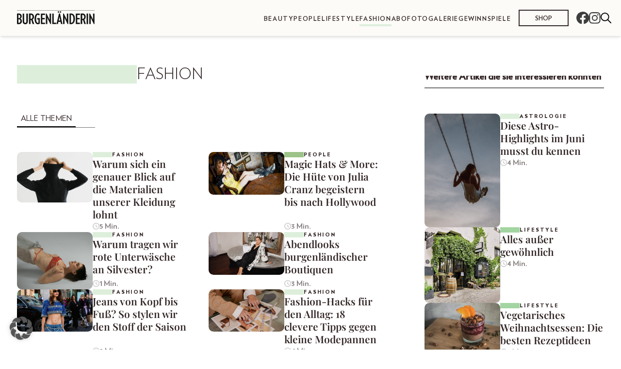

--- FILE ---
content_type: text/html; charset=UTF-8
request_url: https://dieburgenlaenderin.at/fashion/
body_size: 44297
content:
<!doctype html>
<html lang="de-AT">
  <head>
    <meta charset="utf-8">
    <meta name="viewport" content="width=device-width, initial-scale=1">
    <meta name='robots' content='index, follow, max-image-preview:large, max-snippet:-1, max-video-preview:-1' />
	<style>img:is([sizes="auto" i], [sizes^="auto," i]) { contain-intrinsic-size: 3000px 1500px }</style>
	
	<!-- This site is optimized with the Yoast SEO plugin v26.4 - https://yoast.com/wordpress/plugins/seo/ -->
	<title>Die neuesten Modetrends &amp; Styling-Tipps für Frauen - Burgenländerin</title>
	<meta name="description" content="Bleibe stilsicher und immer im Trend mit den neuesten Modetrends und wertvollen Styling-Tipps der Tirolerin. Entdecke deinen individuellen Fashion-Style." />
	<link rel="canonical" href="https://dieburgenlaenderin.at/fashion/" />
	<link rel="next" href="https://dieburgenlaenderin.at/fashion/page/2/" />
	<meta property="og:locale" content="de_DE" />
	<meta property="og:type" content="article" />
	<meta property="og:title" content="Die neuesten Modetrends &amp; Styling-Tipps für Frauen - Burgenländerin" />
	<meta property="og:description" content="Bleibe stilsicher und immer im Trend mit den neuesten Modetrends und wertvollen Styling-Tipps der Tirolerin. Entdecke deinen individuellen Fashion-Style." />
	<meta property="og:url" content="https://dieburgenlaenderin.at/fashion/" />
	<meta property="og:site_name" content="Burgenländerin" />
	<meta name="twitter:card" content="summary_large_image" />
	<script type="application/ld+json" class="yoast-schema-graph">{"@context":"https://schema.org","@graph":[{"@type":"CollectionPage","@id":"https://dieburgenlaenderin.at/fashion/","url":"https://dieburgenlaenderin.at/fashion/","name":"Die neuesten Modetrends & Styling-Tipps für Frauen - Burgenländerin","isPartOf":{"@id":"https://dieburgenlaenderin.at/#website"},"primaryImageOfPage":{"@id":"https://dieburgenlaenderin.at/fashion/#primaryimage"},"image":{"@id":"https://dieburgenlaenderin.at/fashion/#primaryimage"},"thumbnailUrl":"https://dieburgenlaenderin.at/wp-content/uploads/sites/2/2026/01/1-3.png","description":"Bleibe stilsicher und immer im Trend mit den neuesten Modetrends und wertvollen Styling-Tipps der Tirolerin. Entdecke deinen individuellen Fashion-Style.","breadcrumb":{"@id":"https://dieburgenlaenderin.at/fashion/#breadcrumb"},"inLanguage":"de-AT"},{"@type":"ImageObject","inLanguage":"de-AT","@id":"https://dieburgenlaenderin.at/fashion/#primaryimage","url":"https://dieburgenlaenderin.at/wp-content/uploads/sites/2/2026/01/1-3.png","contentUrl":"https://dieburgenlaenderin.at/wp-content/uploads/sites/2/2026/01/1-3.png","width":2560,"height":1707,"caption":"© Pexels/Shvetsa"},{"@type":"BreadcrumbList","@id":"https://dieburgenlaenderin.at/fashion/#breadcrumb","itemListElement":[{"@type":"ListItem","position":1,"name":"Startseite","item":"https://dieburgenlaenderin.at/"},{"@type":"ListItem","position":2,"name":"Fashion"}]},{"@type":"WebSite","@id":"https://dieburgenlaenderin.at/#website","url":"https://dieburgenlaenderin.at/","name":"Burgenländerin","description":"","publisher":{"@id":"https://dieburgenlaenderin.at/#organization"},"potentialAction":[{"@type":"SearchAction","target":{"@type":"EntryPoint","urlTemplate":"https://dieburgenlaenderin.at/?s={search_term_string}"},"query-input":{"@type":"PropertyValueSpecification","valueRequired":true,"valueName":"search_term_string"}}],"inLanguage":"de-AT"},{"@type":"Organization","@id":"https://dieburgenlaenderin.at/#organization","name":"Burgenländerin","url":"https://dieburgenlaenderin.at/","logo":{"@type":"ImageObject","inLanguage":"de-AT","@id":"https://dieburgenlaenderin.at/#/schema/logo/image/","url":"https://dieburgenlaenderin.at/wp-content/uploads/sites/2/2023/03/logo-burgenlaenderin-1.svg","contentUrl":"https://dieburgenlaenderin.at/wp-content/uploads/sites/2/2023/03/logo-burgenlaenderin-1.svg","caption":"Burgenländerin"},"image":{"@id":"https://dieburgenlaenderin.at/#/schema/logo/image/"}}]}</script>
	<!-- / Yoast SEO plugin. -->


<link rel='dns-prefetch' href='//static.addtoany.com' />
<link rel="alternate" type="application/rss+xml" title="Burgenländerin &raquo; Fashion Kategorie-Feed" href="https://dieburgenlaenderin.at/fashion/feed/" />
<script>
window._wpemojiSettings = {"baseUrl":"https:\/\/s.w.org\/images\/core\/emoji\/16.0.1\/72x72\/","ext":".png","svgUrl":"https:\/\/s.w.org\/images\/core\/emoji\/16.0.1\/svg\/","svgExt":".svg","source":{"concatemoji":"https:\/\/dieburgenlaenderin.at\/wp-includes\/js\/wp-emoji-release.min.js?ver=6.8.3"}};
/*! This file is auto-generated */
!function(s,n){var o,i,e;function c(e){try{var t={supportTests:e,timestamp:(new Date).valueOf()};sessionStorage.setItem(o,JSON.stringify(t))}catch(e){}}function p(e,t,n){e.clearRect(0,0,e.canvas.width,e.canvas.height),e.fillText(t,0,0);var t=new Uint32Array(e.getImageData(0,0,e.canvas.width,e.canvas.height).data),a=(e.clearRect(0,0,e.canvas.width,e.canvas.height),e.fillText(n,0,0),new Uint32Array(e.getImageData(0,0,e.canvas.width,e.canvas.height).data));return t.every(function(e,t){return e===a[t]})}function u(e,t){e.clearRect(0,0,e.canvas.width,e.canvas.height),e.fillText(t,0,0);for(var n=e.getImageData(16,16,1,1),a=0;a<n.data.length;a++)if(0!==n.data[a])return!1;return!0}function f(e,t,n,a){switch(t){case"flag":return n(e,"\ud83c\udff3\ufe0f\u200d\u26a7\ufe0f","\ud83c\udff3\ufe0f\u200b\u26a7\ufe0f")?!1:!n(e,"\ud83c\udde8\ud83c\uddf6","\ud83c\udde8\u200b\ud83c\uddf6")&&!n(e,"\ud83c\udff4\udb40\udc67\udb40\udc62\udb40\udc65\udb40\udc6e\udb40\udc67\udb40\udc7f","\ud83c\udff4\u200b\udb40\udc67\u200b\udb40\udc62\u200b\udb40\udc65\u200b\udb40\udc6e\u200b\udb40\udc67\u200b\udb40\udc7f");case"emoji":return!a(e,"\ud83e\udedf")}return!1}function g(e,t,n,a){var r="undefined"!=typeof WorkerGlobalScope&&self instanceof WorkerGlobalScope?new OffscreenCanvas(300,150):s.createElement("canvas"),o=r.getContext("2d",{willReadFrequently:!0}),i=(o.textBaseline="top",o.font="600 32px Arial",{});return e.forEach(function(e){i[e]=t(o,e,n,a)}),i}function t(e){var t=s.createElement("script");t.src=e,t.defer=!0,s.head.appendChild(t)}"undefined"!=typeof Promise&&(o="wpEmojiSettingsSupports",i=["flag","emoji"],n.supports={everything:!0,everythingExceptFlag:!0},e=new Promise(function(e){s.addEventListener("DOMContentLoaded",e,{once:!0})}),new Promise(function(t){var n=function(){try{var e=JSON.parse(sessionStorage.getItem(o));if("object"==typeof e&&"number"==typeof e.timestamp&&(new Date).valueOf()<e.timestamp+604800&&"object"==typeof e.supportTests)return e.supportTests}catch(e){}return null}();if(!n){if("undefined"!=typeof Worker&&"undefined"!=typeof OffscreenCanvas&&"undefined"!=typeof URL&&URL.createObjectURL&&"undefined"!=typeof Blob)try{var e="postMessage("+g.toString()+"("+[JSON.stringify(i),f.toString(),p.toString(),u.toString()].join(",")+"));",a=new Blob([e],{type:"text/javascript"}),r=new Worker(URL.createObjectURL(a),{name:"wpTestEmojiSupports"});return void(r.onmessage=function(e){c(n=e.data),r.terminate(),t(n)})}catch(e){}c(n=g(i,f,p,u))}t(n)}).then(function(e){for(var t in e)n.supports[t]=e[t],n.supports.everything=n.supports.everything&&n.supports[t],"flag"!==t&&(n.supports.everythingExceptFlag=n.supports.everythingExceptFlag&&n.supports[t]);n.supports.everythingExceptFlag=n.supports.everythingExceptFlag&&!n.supports.flag,n.DOMReady=!1,n.readyCallback=function(){n.DOMReady=!0}}).then(function(){return e}).then(function(){var e;n.supports.everything||(n.readyCallback(),(e=n.source||{}).concatemoji?t(e.concatemoji):e.wpemoji&&e.twemoji&&(t(e.twemoji),t(e.wpemoji)))}))}((window,document),window._wpemojiSettings);
</script>
<style id='wp-emoji-styles-inline-css'>

	img.wp-smiley, img.emoji {
		display: inline !important;
		border: none !important;
		box-shadow: none !important;
		height: 1em !important;
		width: 1em !important;
		margin: 0 0.07em !important;
		vertical-align: -0.1em !important;
		background: none !important;
		padding: 0 !important;
	}
</style>
<link rel='stylesheet' id='wp-block-library-css' href='https://dieburgenlaenderin.at/wp-includes/css/dist/block-library/style.min.css?ver=6.8.3' media='all' />
<style id='classic-theme-styles-inline-css'>
/*! This file is auto-generated */
.wp-block-button__link{color:#fff;background-color:#32373c;border-radius:9999px;box-shadow:none;text-decoration:none;padding:calc(.667em + 2px) calc(1.333em + 2px);font-size:1.125em}.wp-block-file__button{background:#32373c;color:#fff;text-decoration:none}
</style>
<style id='global-styles-inline-css'>
:root{--wp--preset--aspect-ratio--square: 1;--wp--preset--aspect-ratio--4-3: 4/3;--wp--preset--aspect-ratio--3-4: 3/4;--wp--preset--aspect-ratio--3-2: 3/2;--wp--preset--aspect-ratio--2-3: 2/3;--wp--preset--aspect-ratio--16-9: 16/9;--wp--preset--aspect-ratio--9-16: 9/16;--wp--preset--color--black: #000000;--wp--preset--color--cyan-bluish-gray: #abb8c3;--wp--preset--color--white: #ffffff;--wp--preset--color--pale-pink: #f78da7;--wp--preset--color--vivid-red: #cf2e2e;--wp--preset--color--luminous-vivid-orange: #ff6900;--wp--preset--color--luminous-vivid-amber: #fcb900;--wp--preset--color--light-green-cyan: #7bdcb5;--wp--preset--color--vivid-green-cyan: #00d084;--wp--preset--color--pale-cyan-blue: #8ed1fc;--wp--preset--color--vivid-cyan-blue: #0693e3;--wp--preset--color--vivid-purple: #9b51e0;--wp--preset--gradient--vivid-cyan-blue-to-vivid-purple: linear-gradient(135deg,rgba(6,147,227,1) 0%,rgb(155,81,224) 100%);--wp--preset--gradient--light-green-cyan-to-vivid-green-cyan: linear-gradient(135deg,rgb(122,220,180) 0%,rgb(0,208,130) 100%);--wp--preset--gradient--luminous-vivid-amber-to-luminous-vivid-orange: linear-gradient(135deg,rgba(252,185,0,1) 0%,rgba(255,105,0,1) 100%);--wp--preset--gradient--luminous-vivid-orange-to-vivid-red: linear-gradient(135deg,rgba(255,105,0,1) 0%,rgb(207,46,46) 100%);--wp--preset--gradient--very-light-gray-to-cyan-bluish-gray: linear-gradient(135deg,rgb(238,238,238) 0%,rgb(169,184,195) 100%);--wp--preset--gradient--cool-to-warm-spectrum: linear-gradient(135deg,rgb(74,234,220) 0%,rgb(151,120,209) 20%,rgb(207,42,186) 40%,rgb(238,44,130) 60%,rgb(251,105,98) 80%,rgb(254,248,76) 100%);--wp--preset--gradient--blush-light-purple: linear-gradient(135deg,rgb(255,206,236) 0%,rgb(152,150,240) 100%);--wp--preset--gradient--blush-bordeaux: linear-gradient(135deg,rgb(254,205,165) 0%,rgb(254,45,45) 50%,rgb(107,0,62) 100%);--wp--preset--gradient--luminous-dusk: linear-gradient(135deg,rgb(255,203,112) 0%,rgb(199,81,192) 50%,rgb(65,88,208) 100%);--wp--preset--gradient--pale-ocean: linear-gradient(135deg,rgb(255,245,203) 0%,rgb(182,227,212) 50%,rgb(51,167,181) 100%);--wp--preset--gradient--electric-grass: linear-gradient(135deg,rgb(202,248,128) 0%,rgb(113,206,126) 100%);--wp--preset--gradient--midnight: linear-gradient(135deg,rgb(2,3,129) 0%,rgb(40,116,252) 100%);--wp--preset--font-size--small: 13px;--wp--preset--font-size--medium: 20px;--wp--preset--font-size--large: 36px;--wp--preset--font-size--x-large: 42px;--wp--preset--spacing--20: 0.44rem;--wp--preset--spacing--30: 0.67rem;--wp--preset--spacing--40: 1rem;--wp--preset--spacing--50: 1.5rem;--wp--preset--spacing--60: 2.25rem;--wp--preset--spacing--70: 3.38rem;--wp--preset--spacing--80: 5.06rem;--wp--preset--shadow--natural: 6px 6px 9px rgba(0, 0, 0, 0.2);--wp--preset--shadow--deep: 12px 12px 50px rgba(0, 0, 0, 0.4);--wp--preset--shadow--sharp: 6px 6px 0px rgba(0, 0, 0, 0.2);--wp--preset--shadow--outlined: 6px 6px 0px -3px rgba(255, 255, 255, 1), 6px 6px rgba(0, 0, 0, 1);--wp--preset--shadow--crisp: 6px 6px 0px rgba(0, 0, 0, 1);}:where(.is-layout-flex){gap: 0.5em;}:where(.is-layout-grid){gap: 0.5em;}body .is-layout-flex{display: flex;}.is-layout-flex{flex-wrap: wrap;align-items: center;}.is-layout-flex > :is(*, div){margin: 0;}body .is-layout-grid{display: grid;}.is-layout-grid > :is(*, div){margin: 0;}:where(.wp-block-columns.is-layout-flex){gap: 2em;}:where(.wp-block-columns.is-layout-grid){gap: 2em;}:where(.wp-block-post-template.is-layout-flex){gap: 1.25em;}:where(.wp-block-post-template.is-layout-grid){gap: 1.25em;}.has-black-color{color: var(--wp--preset--color--black) !important;}.has-cyan-bluish-gray-color{color: var(--wp--preset--color--cyan-bluish-gray) !important;}.has-white-color{color: var(--wp--preset--color--white) !important;}.has-pale-pink-color{color: var(--wp--preset--color--pale-pink) !important;}.has-vivid-red-color{color: var(--wp--preset--color--vivid-red) !important;}.has-luminous-vivid-orange-color{color: var(--wp--preset--color--luminous-vivid-orange) !important;}.has-luminous-vivid-amber-color{color: var(--wp--preset--color--luminous-vivid-amber) !important;}.has-light-green-cyan-color{color: var(--wp--preset--color--light-green-cyan) !important;}.has-vivid-green-cyan-color{color: var(--wp--preset--color--vivid-green-cyan) !important;}.has-pale-cyan-blue-color{color: var(--wp--preset--color--pale-cyan-blue) !important;}.has-vivid-cyan-blue-color{color: var(--wp--preset--color--vivid-cyan-blue) !important;}.has-vivid-purple-color{color: var(--wp--preset--color--vivid-purple) !important;}.has-black-background-color{background-color: var(--wp--preset--color--black) !important;}.has-cyan-bluish-gray-background-color{background-color: var(--wp--preset--color--cyan-bluish-gray) !important;}.has-white-background-color{background-color: var(--wp--preset--color--white) !important;}.has-pale-pink-background-color{background-color: var(--wp--preset--color--pale-pink) !important;}.has-vivid-red-background-color{background-color: var(--wp--preset--color--vivid-red) !important;}.has-luminous-vivid-orange-background-color{background-color: var(--wp--preset--color--luminous-vivid-orange) !important;}.has-luminous-vivid-amber-background-color{background-color: var(--wp--preset--color--luminous-vivid-amber) !important;}.has-light-green-cyan-background-color{background-color: var(--wp--preset--color--light-green-cyan) !important;}.has-vivid-green-cyan-background-color{background-color: var(--wp--preset--color--vivid-green-cyan) !important;}.has-pale-cyan-blue-background-color{background-color: var(--wp--preset--color--pale-cyan-blue) !important;}.has-vivid-cyan-blue-background-color{background-color: var(--wp--preset--color--vivid-cyan-blue) !important;}.has-vivid-purple-background-color{background-color: var(--wp--preset--color--vivid-purple) !important;}.has-black-border-color{border-color: var(--wp--preset--color--black) !important;}.has-cyan-bluish-gray-border-color{border-color: var(--wp--preset--color--cyan-bluish-gray) !important;}.has-white-border-color{border-color: var(--wp--preset--color--white) !important;}.has-pale-pink-border-color{border-color: var(--wp--preset--color--pale-pink) !important;}.has-vivid-red-border-color{border-color: var(--wp--preset--color--vivid-red) !important;}.has-luminous-vivid-orange-border-color{border-color: var(--wp--preset--color--luminous-vivid-orange) !important;}.has-luminous-vivid-amber-border-color{border-color: var(--wp--preset--color--luminous-vivid-amber) !important;}.has-light-green-cyan-border-color{border-color: var(--wp--preset--color--light-green-cyan) !important;}.has-vivid-green-cyan-border-color{border-color: var(--wp--preset--color--vivid-green-cyan) !important;}.has-pale-cyan-blue-border-color{border-color: var(--wp--preset--color--pale-cyan-blue) !important;}.has-vivid-cyan-blue-border-color{border-color: var(--wp--preset--color--vivid-cyan-blue) !important;}.has-vivid-purple-border-color{border-color: var(--wp--preset--color--vivid-purple) !important;}.has-vivid-cyan-blue-to-vivid-purple-gradient-background{background: var(--wp--preset--gradient--vivid-cyan-blue-to-vivid-purple) !important;}.has-light-green-cyan-to-vivid-green-cyan-gradient-background{background: var(--wp--preset--gradient--light-green-cyan-to-vivid-green-cyan) !important;}.has-luminous-vivid-amber-to-luminous-vivid-orange-gradient-background{background: var(--wp--preset--gradient--luminous-vivid-amber-to-luminous-vivid-orange) !important;}.has-luminous-vivid-orange-to-vivid-red-gradient-background{background: var(--wp--preset--gradient--luminous-vivid-orange-to-vivid-red) !important;}.has-very-light-gray-to-cyan-bluish-gray-gradient-background{background: var(--wp--preset--gradient--very-light-gray-to-cyan-bluish-gray) !important;}.has-cool-to-warm-spectrum-gradient-background{background: var(--wp--preset--gradient--cool-to-warm-spectrum) !important;}.has-blush-light-purple-gradient-background{background: var(--wp--preset--gradient--blush-light-purple) !important;}.has-blush-bordeaux-gradient-background{background: var(--wp--preset--gradient--blush-bordeaux) !important;}.has-luminous-dusk-gradient-background{background: var(--wp--preset--gradient--luminous-dusk) !important;}.has-pale-ocean-gradient-background{background: var(--wp--preset--gradient--pale-ocean) !important;}.has-electric-grass-gradient-background{background: var(--wp--preset--gradient--electric-grass) !important;}.has-midnight-gradient-background{background: var(--wp--preset--gradient--midnight) !important;}.has-small-font-size{font-size: var(--wp--preset--font-size--small) !important;}.has-medium-font-size{font-size: var(--wp--preset--font-size--medium) !important;}.has-large-font-size{font-size: var(--wp--preset--font-size--large) !important;}.has-x-large-font-size{font-size: var(--wp--preset--font-size--x-large) !important;}
:where(.wp-block-post-template.is-layout-flex){gap: 1.25em;}:where(.wp-block-post-template.is-layout-grid){gap: 1.25em;}
:where(.wp-block-columns.is-layout-flex){gap: 2em;}:where(.wp-block-columns.is-layout-grid){gap: 2em;}
:root :where(.wp-block-pullquote){font-size: 1.5em;line-height: 1.6;}
</style>
<link rel='stylesheet' id='srfx-frontend-css-css' href='https://dieburgenlaenderin.at/wp-content/mu-plugins/srfx_edits/assets/css/srfx-frontend.css?ver=1761144733' media='all' />
<link rel='stylesheet' id='contact-form-7-css' href='https://dieburgenlaenderin.at/wp-content/plugins/contact-form-7/includes/css/styles.css?ver=5.9.8' media='all' />
<link rel='stylesheet' id='newsletter-css' href='https://dieburgenlaenderin.at/wp-content/plugins/newsletter/style.css?ver=8.2.0' media='all' />
<link rel='stylesheet' id='borlabs-cookie-custom-css' href='https://dieburgenlaenderin.at/wp-content/cache/borlabs-cookie/2/borlabs-cookie-2-de.css?ver=3.3.23-67' media='all' />
<link rel='stylesheet' id='addtoany-css' href='https://dieburgenlaenderin.at/wp-content/plugins/add-to-any/addtoany.min.css?ver=1.16' media='all' />
<link rel='stylesheet' id='cf7cf-style-css' href='https://dieburgenlaenderin.at/wp-content/plugins/cf7-conditional-fields/style.css?ver=2.5.7' media='all' />
<link rel='stylesheet' id='app/0-css' href='https://dieburgenlaenderin.at/wp-content/themes/bundeslaenderinnen-theme/public/css/app.a25755.css' media='all' />
<script async src="https://dieburgenlaenderin.at/wp-content/plugins/burst-statistics/assets/js/timeme/timeme.min.js?ver=1764704781" id="burst-timeme-js"></script>
<script id="burst-js-extra">
var burst = {"tracking":{"isInitialHit":true,"lastUpdateTimestamp":0,"beacon_url":"https:\/\/dieburgenlaenderin.at\/wp-content\/plugins\/burst-statistics\/endpoint.php","ajaxUrl":"https:\/\/dieburgenlaenderin.at\/wp-admin\/admin-ajax.php"},"options":{"cookieless":0,"pageUrl":"https:\/\/dieburgenlaenderin.at\/fashion\/materialien-fashion-guide\/","beacon_enabled":1,"do_not_track":0,"enable_turbo_mode":0,"track_url_change":0,"cookie_retention_days":30,"debug":0},"goals":{"completed":[],"scriptUrl":"https:\/\/dieburgenlaenderin.at\/wp-content\/plugins\/burst-statistics\/assets\/js\/build\/burst-goals.js?v=1764704781","active":[]},"cache":{"uid":null,"fingerprint":null,"isUserAgent":null,"isDoNotTrack":null,"useCookies":null}};
</script>
<script async src="https://dieburgenlaenderin.at/wp-content/plugins/burst-statistics/assets/js/build/burst.min.js?ver=1764704781" id="burst-js"></script>
<script src="https://dieburgenlaenderin.at/wp-includes/js/jquery/jquery.min.js?ver=3.7.1" id="jquery-core-js"></script>
<script src="https://dieburgenlaenderin.at/wp-includes/js/jquery/jquery-migrate.min.js?ver=3.4.1" id="jquery-migrate-js"></script>
<script id="addtoany-core-js-before">
window.a2a_config=window.a2a_config||{};a2a_config.callbacks=[];a2a_config.overlays=[];a2a_config.templates={};a2a_localize = {
	Share: "Share",
	Save: "Save",
	Subscribe: "Subscribe",
	Email: "Email",
	Bookmark: "Bookmark",
	ShowAll: "Show all",
	ShowLess: "Show less",
	FindServices: "Find service(s)",
	FindAnyServiceToAddTo: "Instantly find any service to add to",
	PoweredBy: "Powered by",
	ShareViaEmail: "Share via email",
	SubscribeViaEmail: "Subscribe via email",
	BookmarkInYourBrowser: "Bookmark in your browser",
	BookmarkInstructions: "Press Ctrl+D or \u2318+D to bookmark this page",
	AddToYourFavorites: "Add to your favorites",
	SendFromWebOrProgram: "Send from any email address or email program",
	EmailProgram: "Email program",
	More: "More&#8230;",
	ThanksForSharing: "Thanks for sharing!",
	ThanksForFollowing: "Thanks for following!"
};
</script>
<script defer src="https://static.addtoany.com/menu/page.js" id="addtoany-core-js"></script>
<script defer src="https://dieburgenlaenderin.at/wp-content/plugins/add-to-any/addtoany.min.js?ver=1.1" id="addtoany-jquery-js"></script>
<script src="https://dieburgenlaenderin.at/wp-content/plugins/noodles-raffle//resources/js/cf7-form-control.js?ver=6.8.3" id="nora_cf7_form_control-js"></script>
<script data-no-optimize="1" data-no-minify="1" data-cfasync="false" src="https://dieburgenlaenderin.at/wp-content/plugins/borlabs-cookie/assets/javascript/borlabs-cookie-tcf-stub.min.js?ver=3.3.23" id="borlabs-cookie-stub-js"></script>
<script data-no-optimize="1" data-no-minify="1" data-cfasync="false" src="https://dieburgenlaenderin.at/wp-content/cache/borlabs-cookie/2/borlabs-cookie-config-de.json.js?ver=3.3.23-108" id="borlabs-cookie-config-js"></script>
<script data-no-optimize="1" data-no-minify="1" data-cfasync="false" src="https://dieburgenlaenderin.at/wp-content/plugins/borlabs-cookie/assets/javascript/borlabs-cookie-prioritize.min.js?ver=3.3.23" id="borlabs-cookie-prioritize-js"></script>
<link rel="https://api.w.org/" href="https://dieburgenlaenderin.at/wp-json/" /><link rel="alternate" title="JSON" type="application/json" href="https://dieburgenlaenderin.at/wp-json/wp/v2/categories/9" /><link rel="EditURI" type="application/rsd+xml" title="RSD" href="https://dieburgenlaenderin.at/xmlrpc.php?rsd" />
<meta name="generator" content="WordPress 6.8.3" />
<meta name="google-site-verification" content="uVb9iyY-YDOX1WARnfnUM_NrnRg4Q4feFlTgzfuSlRY" />
    <style>
        :root {
            --theme-color--1: #ABD5BD;
--theme-color--2: #EBF7F1;
--theme-color--3: #DDEFDB;
--theme-color--4: #EFF5DF;
--theme-color--5: #C3E5C8;
--theme-color--6: #A3D5A2;
--theme-color--7: #9DC389;
--theme-color--8: #B5D37A;
--theme-color--footer: #182418;
--theme-color--divider: #707070;
--theme-color--black: #342727;
--theme-color--white: #FCFBF8;
--theme-color--darkgrey: #483C3C;
--theme-color--grey: #727070;
        }
    </style>
    <script type="application/javascript">
      var _sasConfig = {
        networkid: 1003, //networkId
        timeOut: 1000, //Partner timeout (ms)
        enableLogging: false,
        placement: {
          siteId: '651058',
          pageName: 'fashion', //pageName
          formats: [{
              id: 22375
            }, {
              id: 22373
            }, {
              id: 22374
            },
            {
              id: 23362
            },
            {
              id: 23366
            },
            {
              id: 23170
            }
          ],
          target: 'type=ues;id=9'
        },
        partners: {}
      };
      var sas = sas || {};
      sas.cmd = sas.cmd || [];
      sas.cmd.push(function() {
        sas.setup({
          networkid: 1003,
          domain: "https://styria.smartadserver.com", //Smart BaseURL
          async: true,
          renderMode: 2
        });
      });
    </script>
<script data-borlabs-cookie-script-blocker-ignore>
	window.dataLayer = window.dataLayer || [];
	if (typeof gtag !== 'function') { function gtag(){dataLayer.push(arguments);} }
	if ('1' === '1') {
		gtag('consent', 'default', {
			'ad_storage': 'denied',
			'ad_user_data': 'denied',
			'ad_personalization': 'denied',
			'analytics_storage': 'denied',
			'functionality_storage': 'denied',
			'personalization_storage': 'denied',
			'security_storage': 'denied',
			'wait_for_update': 500,
		});
		gtag('set', 'ads_data_redaction', true);
	}
	
	if('0' === '1') {
		var url = new URL(window.location.href);
				
		if ((url.searchParams.has('gtm_debug') && url.searchParams.get('gtm_debug') !== '') || document.cookie.indexOf('__TAG_ASSISTANT=') !== -1 || document.documentElement.hasAttribute('data-tag-assistant-present')) {
			(function(w,d,s,l,i){w[l]=w[l]||[];w[l].push({"gtm.start":
new Date().getTime(),event:"gtm.js"});var f=d.getElementsByTagName(s)[0],
j=d.createElement(s),dl=l!="dataLayer"?"&l="+l:"";j.async=true;j.src=
"https://www.googletagmanager.com/gtm.js?id="+i+dl;f.parentNode.insertBefore(j,f);
})(window,document,"script","dataLayer","GTM-K25XHH");
		} else {
			(function(w,d,s,l,i){w[l]=w[l]||[];w[l].push({"gtm.start":
new Date().getTime(),event:"gtm.js"});var f=d.getElementsByTagName(s)[0],
j=d.createElement(s),dl=l!="dataLayer"?"&l="+l:"";j.async=true;j.src=
"https://dieburgenlaenderin.at/wp-content/uploads/borlabs-cookie/"+i+'.js';f.parentNode.insertBefore(j,f);
})(window,document,"script","dataLayer","GTM-K25XHH");
		}
  	}
  	
	(function () {
		var serviceGroupActive = function (serviceGroup) {
			if (typeof(BorlabsCookie.ServiceGroups.serviceGroups[serviceGroup]) === 'undefined') {
				return false;
			}

			if (typeof(BorlabsCookie.Cookie.getPluginCookie().consents[serviceGroup]) === 'undefined') {
				return false;
			}
			var consents = BorlabsCookie.Cookie.getPluginCookie().consents[serviceGroup];
			for (var service of BorlabsCookie.ServiceGroups.serviceGroups[serviceGroup].serviceIds) {
				if (!consents.includes(service)) {
					return false;
				}
			}
			return true;
		}
		var borlabsCookieConsentChangeHandler = function () {
			window.dataLayer = window.dataLayer || [];
			if (typeof gtag !== 'function') { function gtag(){dataLayer.push(arguments);} }
			
			if ('1' === '1') {
				gtag('consent', 'update', {
					'ad_storage': serviceGroupActive('marketing') === true ? 'granted' : 'denied',
					'ad_user_data': serviceGroupActive('marketing') === true ? 'granted' : 'denied',
					'ad_personalization': serviceGroupActive('marketing') === true ? 'granted' : 'denied',
					'analytics_storage': serviceGroupActive('statistics') === true ? 'granted' : 'denied',
					'functionality_storage': serviceGroupActive('statistics') === true ? 'granted' : 'denied',
					'personalization_storage': serviceGroupActive('marketing') === true ? 'granted' : 'denied',
					'security_storage': serviceGroupActive('statistics') === true ? 'granted' : 'denied',
				});
			}
			
			var consents = BorlabsCookie.Cookie.getPluginCookie().consents;
			for (var serviceGroup in consents) {
				for (var service of consents[serviceGroup]) {
					if (!window.BorlabsCookieGtmPackageSentEvents.includes(service) && service !== 'borlabs-cookie') {
						window.dataLayer.push({
							event: 'borlabs-cookie-opt-in-'+service,
						});
						window.BorlabsCookieGtmPackageSentEvents.push(service);
					}
				}
			}
		};
		window.BorlabsCookieGtmPackageSentEvents = [];
		document.addEventListener('borlabs-cookie-consent-saved', borlabsCookieConsentChangeHandler);
		document.addEventListener('borlabs-cookie-handle-unblock', borlabsCookieConsentChangeHandler);
	})();
</script><script>console.log('No consent given. Falling Back...')</script><link rel="icon" href="https://dieburgenlaenderin.at/wp-content/uploads/sites/2/2023/03/favicon-green.png" sizes="32x32" />
<link rel="icon" href="https://dieburgenlaenderin.at/wp-content/uploads/sites/2/2023/03/favicon-green.png" sizes="192x192" />
<link rel="apple-touch-icon" href="https://dieburgenlaenderin.at/wp-content/uploads/sites/2/2023/03/favicon-green.png" />
<meta name="msapplication-TileImage" content="https://dieburgenlaenderin.at/wp-content/uploads/sites/2/2023/03/favicon-green.png" />
<style>
.ai-viewports                 {--ai: 1;}
.ai-viewport-6                { display: none !important;}
.ai-viewport-5                { display: none !important;}
.ai-viewport-4                { display: none !important;}
.ai-viewport-3                { display: none !important;}
.ai-viewport-2                { display: none !important;}
.ai-viewport-1                { display: inherit !important;}
.ai-viewport-0                { display: none !important;}
@media (min-width: 1434px) and (max-width: 1789px) {
.ai-viewport-1                { display: none !important;}
.ai-viewport-2                { display: inherit !important;}
}
@media (min-width: 1261px) and (max-width: 1433px) {
.ai-viewport-1                { display: none !important;}
.ai-viewport-3                { display: inherit !important;}
}
@media (min-width: 980px) and (max-width: 1260px) {
.ai-viewport-1                { display: none !important;}
.ai-viewport-4                { display: inherit !important;}
}
@media (min-width: 730px) and (max-width: 979px) {
.ai-viewport-1                { display: none !important;}
.ai-viewport-5                { display: inherit !important;}
}
@media (max-width: 729px) {
.ai-viewport-1                { display: none !important;}
.ai-viewport-6                { display: inherit !important;}
}
</style>
        <!-- begin preload of INFOnline Measurement Manager (web) -->
        <link rel="preload" href="//data-fd9798a870.dieburgenlaenderin.at/iomm/latest/manager/base/es6/bundle.js" as="script" id="IOMmBundle" crossorigin />
        <link rel="preload" href="//data-fd9798a870.dieburgenlaenderin.at/iomm/latest/bootstrap/loader.js" as="script" crossorigin />
        <!-- end preload of INFOnline Measurement Manager (web) --> <!-- begin loading of IOMm bootstrap code -->
        <script type="text/javascript" src="//data-fd9798a870.dieburgenlaenderin.at/iomm/latest/bootstrap/loader.js" crossorigin></script> <!-- end loading of IOMm bootstrap code -->
  </head>

  <body class="archive category category-fashion category-9 wp-custom-logo wp-embed-responsive wp-theme-bundeslaenderinnen-theme green" data-burst_id="9" data-burst_type="category">
            <script>
            IOMm('configure', {
                st: 'at_w_atdiebgld',
                dn: 'data-fd9798a870.dieburgenlaenderin.at',
                cn: 'at',
                mh: 5
            }); // Configure IOMm
        </script>
            
    <div id="app">
      <header class='header header--mainVersion' id='header'>
    <nav class='header__navbar'>

        <a href="https://dieburgenlaenderin.at/" class="custom-logo-link" rel="home"><img src="https://dieburgenlaenderin.at/wp-content/uploads/sites/2/2023/03/logo-burgenlaenderin-1.svg" class="custom-logo" alt="Burgenländerin" decoding="async" /></a>
        <div class="header__menu">
            <ul id="menu-header-menu" class="header__menu__inner"><li id="menu-item-472" class="header__menu__item menu-item menu-item-type-taxonomy menu-item-object-category menu-item-472"><a href="https://dieburgenlaenderin.at/beauty/" class="theme-underline-color--1">Beauty</a></li>
<li id="menu-item-475" class="header__menu__item menu-item menu-item-type-taxonomy menu-item-object-category menu-item-475"><a href="https://dieburgenlaenderin.at/people/" class="theme-underline-color--7">People</a></li>
<li id="menu-item-474" class="header__menu__item menu-item menu-item-type-taxonomy menu-item-object-category menu-item-474"><a href="https://dieburgenlaenderin.at/lifestyle/" class="theme-underline-color--6">Lifestyle</a></li>
<li id="menu-item-473" class="header__menu__item menu-item menu-item-type-taxonomy menu-item-object-category current-menu-item menu-item-473"><a href="https://dieburgenlaenderin.at/fashion/" aria-current="page" class="theme-underline-color--3">Fashion</a></li>
<li id="menu-item-471" class="header__menu__item menu-item menu-item-type-taxonomy menu-item-object-category menu-item-471"><a href="https://dieburgenlaenderin.at/abo/" class="theme-underline-color--">Abo</a></li>
<li id="menu-item-3630" class="menu-item menu-item-type-post_type menu-item-object-page menu-item-3630"><a href="https://dieburgenlaenderin.at/gallery/" class="theme-underline-color--">Fotogalerie</a></li>
<li id="menu-item-1163" class="menu-item menu-item-type-taxonomy menu-item-object-category menu-item-1163"><a href="https://dieburgenlaenderin.at/aktuelle-gewinnspiele/" class="theme-underline-color--5">Gewinnspiele</a></li>
</ul>

            <div class="header__menu__shop">
                
                                <div class="btn__container">
    <div  class="btn">
        <a class=" " href="https://shop.bundeslaenderinnen.at/burgenland/shop/?_sft_bundeslaender=burgenland"  target="_blank" rel="noopener noreferrer" >Shop</a>
    </div>
</div>                
            </div>

            <div class="header__icons__container">
                
                                <div class="header__icons header__icons__facebook">
                    <a href="https://www.facebook.com/dieburgenlaenderin" target="_blank" rel="noopener noreferrer">
                        <img src="https://dieburgenlaenderin.at/wp-content/themes/bundeslaenderinnen-theme/public/images/common/icon-facebook.febe52.svg" alt="">
                    </a>
                </div>
                
                                <div class="header__icons header__icons__instagram">
                    <a href="https://www.instagram.com/dieburgenlaenderin/" target="_blank" rel="noopener noreferrer">
                        <img src="https://dieburgenlaenderin.at/wp-content/themes/bundeslaenderinnen-theme/public/images/common/icon-instagram.4e22f5.svg" alt="">
                    </a>
                </div>
                
                <div class="header__icons header__icons__search">
                    <button class="search-icon">
                        <img src="https://dieburgenlaenderin.at/wp-content/themes/bundeslaenderinnen-theme/public/images/common/icon-search.e53304.svg" alt="">
                    </button>
                </div>
            </div>
        </div>

        <div class='burger' id='burger'>
            <modalBtnSpan class='burger-line'></modalBtnSpan>
            <modalBtnSpan class='burger-line'></modalBtnSpan>
        </div>
    </nav>
</header>


<div id="sitebarControll" class="sitebarControll">
    <div id="shadowHeader" class="shadowHeader"></div>
    <div class="articleFull--content">
        <div id="bl-cope-contentWidth"></div>
        <header class='header header--adVersion' id='header--adVersion'>
    <nav class='header__navbar'>

        <!-- HA -->

        <a href="https://dieburgenlaenderin.at/" class="custom-logo-link" rel="home"><img src="https://dieburgenlaenderin.at/wp-content/uploads/sites/2/2023/03/logo-burgenlaenderin-1.svg" class="custom-logo" alt="Burgenländerin" decoding="async" /></a>
        <div class="header__menu">
            <ul id="menu-header-menu-1" class="header__menu__inner"><li class="header__menu__item menu-item menu-item-type-taxonomy menu-item-object-category menu-item-472"><a href="https://dieburgenlaenderin.at/beauty/" class="theme-underline-color--1">Beauty</a></li>
<li class="header__menu__item menu-item menu-item-type-taxonomy menu-item-object-category menu-item-475"><a href="https://dieburgenlaenderin.at/people/" class="theme-underline-color--7">People</a></li>
<li class="header__menu__item menu-item menu-item-type-taxonomy menu-item-object-category menu-item-474"><a href="https://dieburgenlaenderin.at/lifestyle/" class="theme-underline-color--6">Lifestyle</a></li>
<li class="header__menu__item menu-item menu-item-type-taxonomy menu-item-object-category current-menu-item menu-item-473"><a href="https://dieburgenlaenderin.at/fashion/" aria-current="page" class="theme-underline-color--3">Fashion</a></li>
<li class="header__menu__item menu-item menu-item-type-taxonomy menu-item-object-category menu-item-471"><a href="https://dieburgenlaenderin.at/abo/" class="theme-underline-color--">Abo</a></li>
<li class="menu-item menu-item-type-post_type menu-item-object-page menu-item-3630"><a href="https://dieburgenlaenderin.at/gallery/" class="theme-underline-color--">Fotogalerie</a></li>
<li class="menu-item menu-item-type-taxonomy menu-item-object-category menu-item-1163"><a href="https://dieburgenlaenderin.at/aktuelle-gewinnspiele/" class="theme-underline-color--5">Gewinnspiele</a></li>
</ul>

            <div class="header__menu__shop">
                
                                <div class="btn__container">
    <div  class="btn">
        <a class=" " href="https://shop.bundeslaenderinnen.at/burgenland/shop/?_sft_bundeslaender=burgenland"  target="_blank" rel="noopener noreferrer" >Shop</a>
    </div>
</div>                            </div>

            <div class="header__icons__container">
                
                                <div class="header__icons header__icons__facebook">
                    <a href="https://www.facebook.com/dieburgenlaenderin" target="_blank" rel="noopener noreferrer">
                        <img src="https://dieburgenlaenderin.at/wp-content/themes/bundeslaenderinnen-theme/public/images/common/icon-facebook.febe52.svg" alt="">
                    </a>
                </div>
                
                                <div class="header__icons header__icons__instagram">
                    <a href="https://www.instagram.com/dieburgenlaenderin/" target="_blank" rel="noopener noreferrer">
                        <img src="https://dieburgenlaenderin.at/wp-content/themes/bundeslaenderinnen-theme/public/images/common/icon-instagram.4e22f5.svg" alt="">
                    </a>
                </div>
                
                <div class="header__icons header__icons__search">
                    <button class="search-icon">
                        <img src="https://dieburgenlaenderin.at/wp-content/themes/bundeslaenderinnen-theme/public/images/common/icon-search.e53304.svg" alt="">
                    </button>
                </div>
            </div>
        </div>

        <div class='burger' id='burger-adVersion'>
            <span class='burger-line'></span>
            <span class='burger-line'></span>
        </div>
    </nav>
</header>
        <div class="category">
            <div class="category__container">
                <section class="category__main">

                    <div class="ad__category-billdboard"></div>
                    <div class="ad__category-superbanner"></div>

                    <div class="intro">
        <div class="intro__block theme-bg-color--3"></div>
    <h2 class="intro__heading">Fashion</h2>
</div>
                                            <ul class="category__navmenu">
                                                                                            <li>
                                    <a class="active"
                                        href="https://dieburgenlaenderin.at/fashion/">Alle Themen</a>
                                </li>
                                                    </ul>
                    
                    <div class="category__main__cardContainer">
                                                                                    <div class="card card__type--mini">

    <div class="card__imgContainer">
        <a href="/fashion/materialien-fashion-guide/">
            <img width="1024" height="683" src="https://dieburgenlaenderin.at/wp-content/uploads/sites/2/2026/01/1-3-1024x683.png" class="attachment-large size-large" alt="Material Guide Fashion 2026" decoding="async" fetchpriority="high" srcset="https://dieburgenlaenderin.at/wp-content/uploads/sites/2/2026/01/1-3-1024x683.png 1024w, https://dieburgenlaenderin.at/wp-content/uploads/sites/2/2026/01/1-3-300x200.png 300w, https://dieburgenlaenderin.at/wp-content/uploads/sites/2/2026/01/1-3-768x512.png 768w, https://dieburgenlaenderin.at/wp-content/uploads/sites/2/2026/01/1-3-1536x1024.png 1536w, https://dieburgenlaenderin.at/wp-content/uploads/sites/2/2026/01/1-3-2048x1366.png 2048w" sizes="(max-width: 1024px) 100vw, 1024px" />
        </a>
            </div>

    <div class="card__textContainer">
                <div class="card__category">
            <div class="card__category__bar theme-bg-color--3"></div>
            <div class="card__category__text">
                <p>Fashion</p>
            </div>
        </div>

        <div class="card__heading">
            <h2><a href="/fashion/materialien-fashion-guide/">Warum sich ein genauer Blick auf die Materialien unserer Kleidung lohnt</a></h2>
        </div>

        <div class="card__time">
            <img src="https://dieburgenlaenderin.at/wp-content/themes/bundeslaenderinnen-theme/public/images/common/icon-clock.79acf5.svg" alt="">
            <p class="card__time__text">5 Min.</p>
        </div>

    </div>
</div>
                                                            <div class="card card__type--mini">

    <div class="card__imgContainer">
        <a href="/fashion/magic-hats-more-die-huete-von-julia-cranz-begeistern-bis-nach-hollywood/">
            <img width="1024" height="576" src="https://dieburgenlaenderin.at/wp-content/uploads/sites/2/2025/11/2512_N_Julia-Cranz1-1024x576.jpg" class="attachment-large size-large" alt="Modistin Julia Cranz" decoding="async" srcset="https://dieburgenlaenderin.at/wp-content/uploads/sites/2/2025/11/2512_N_Julia-Cranz1-1024x576.jpg 1024w, https://dieburgenlaenderin.at/wp-content/uploads/sites/2/2025/11/2512_N_Julia-Cranz1-300x169.jpg 300w, https://dieburgenlaenderin.at/wp-content/uploads/sites/2/2025/11/2512_N_Julia-Cranz1-768x432.jpg 768w, https://dieburgenlaenderin.at/wp-content/uploads/sites/2/2025/11/2512_N_Julia-Cranz1-1536x864.jpg 1536w, https://dieburgenlaenderin.at/wp-content/uploads/sites/2/2025/11/2512_N_Julia-Cranz1.jpg 1920w" sizes="(max-width: 1024px) 100vw, 1024px" />
        </a>
            </div>

    <div class="card__textContainer">
                <div class="card__category">
            <div class="card__category__bar theme-bg-color--7"></div>
            <div class="card__category__text">
                <p>People</p>
            </div>
        </div>

        <div class="card__heading">
            <h2><a href="/fashion/magic-hats-more-die-huete-von-julia-cranz-begeistern-bis-nach-hollywood/">Magic Hats &amp; More: Die Hüte von Julia Cranz begeistern bis nach Hollywood</a></h2>
        </div>

        <div class="card__time">
            <img src="https://dieburgenlaenderin.at/wp-content/themes/bundeslaenderinnen-theme/public/images/common/icon-clock.79acf5.svg" alt="">
            <p class="card__time__text">3 Min.</p>
        </div>

    </div>
</div>
                                                            <div class="card card__type--mini">

    <div class="card__imgContainer">
        <a href="/fashion/rote-unterwaesche-silvester/">
            <img width="1024" height="772" src="https://dieburgenlaenderin.at/wp-content/uploads/sites/2/2024/12/rote-unterwaesche-silvester-1224-credit-pexels-ana-maria-moroz-1024x772.png" class="attachment-large size-large" alt="Eine Frau liegt am Boden, hebt das Becken und trägt einen roten BH zu einer Jeans." decoding="async" srcset="https://dieburgenlaenderin.at/wp-content/uploads/sites/2/2024/12/rote-unterwaesche-silvester-1224-credit-pexels-ana-maria-moroz-1024x772.png 1024w, https://dieburgenlaenderin.at/wp-content/uploads/sites/2/2024/12/rote-unterwaesche-silvester-1224-credit-pexels-ana-maria-moroz-300x226.png 300w, https://dieburgenlaenderin.at/wp-content/uploads/sites/2/2024/12/rote-unterwaesche-silvester-1224-credit-pexels-ana-maria-moroz-768x579.png 768w, https://dieburgenlaenderin.at/wp-content/uploads/sites/2/2024/12/rote-unterwaesche-silvester-1224-credit-pexels-ana-maria-moroz.png 1300w" sizes="(max-width: 1024px) 100vw, 1024px" />
        </a>
            </div>

    <div class="card__textContainer">
                <div class="card__category">
            <div class="card__category__bar theme-bg-color--3"></div>
            <div class="card__category__text">
                <p>Fashion</p>
            </div>
        </div>

        <div class="card__heading">
            <h2><a href="/fashion/rote-unterwaesche-silvester/">Warum tragen wir rote Unterwäsche an Silvester?</a></h2>
        </div>

        <div class="card__time">
            <img src="https://dieburgenlaenderin.at/wp-content/themes/bundeslaenderinnen-theme/public/images/common/icon-clock.79acf5.svg" alt="">
            <p class="card__time__text">1 Min.</p>
        </div>

    </div>
</div>
                                                            <div class="card card__type--mini">

    <div class="card__imgContainer">
        <a href="/fashion/abendlooks-burgenlaendischer-boutiquen/">
            <img width="1024" height="576" src="https://dieburgenlaenderin.at/wp-content/uploads/sites/2/2025/12/weikmi-20251117-2512_B_SB_Shooting_1-1024x576.jpg" class="attachment-large size-large" alt="Abendlooks: Frau in schwarz-weißer Felljacke posiert elegant auf einer silbernen Bank vor einem großen Spiegel." decoding="async" srcset="https://dieburgenlaenderin.at/wp-content/uploads/sites/2/2025/12/weikmi-20251117-2512_B_SB_Shooting_1-1024x576.jpg 1024w, https://dieburgenlaenderin.at/wp-content/uploads/sites/2/2025/12/weikmi-20251117-2512_B_SB_Shooting_1-300x169.jpg 300w, https://dieburgenlaenderin.at/wp-content/uploads/sites/2/2025/12/weikmi-20251117-2512_B_SB_Shooting_1-768x432.jpg 768w, https://dieburgenlaenderin.at/wp-content/uploads/sites/2/2025/12/weikmi-20251117-2512_B_SB_Shooting_1-1536x864.jpg 1536w, https://dieburgenlaenderin.at/wp-content/uploads/sites/2/2025/12/weikmi-20251117-2512_B_SB_Shooting_1.jpg 1920w" sizes="(max-width: 1024px) 100vw, 1024px" />
        </a>
            </div>

    <div class="card__textContainer">
                <div class="card__category">
            <div class="card__category__bar theme-bg-color--3"></div>
            <div class="card__category__text">
                <p>Fashion</p>
            </div>
        </div>

        <div class="card__heading">
            <h2><a href="/fashion/abendlooks-burgenlaendischer-boutiquen/">Abendlooks burgenländischer Boutiquen</a></h2>
        </div>

        <div class="card__time">
            <img src="https://dieburgenlaenderin.at/wp-content/themes/bundeslaenderinnen-theme/public/images/common/icon-clock.79acf5.svg" alt="">
            <p class="card__time__text">3 Min.</p>
        </div>

    </div>
</div>
                                                            <div class="card card__type--mini">

    <div class="card__imgContainer">
        <a href="/fashion/jeans-trends/">
            <img width="1024" height="576" src="https://dieburgenlaenderin.at/wp-content/uploads/sites/2/2025/11/jeans-guide-1125-pexels-filipgrobgaard-22487890-1024x576.png" class="attachment-large size-large" alt="Eine Frau mit kurzer Tweed Jacke und Hüftjeans" decoding="async" srcset="https://dieburgenlaenderin.at/wp-content/uploads/sites/2/2025/11/jeans-guide-1125-pexels-filipgrobgaard-22487890-1024x576.png 1024w, https://dieburgenlaenderin.at/wp-content/uploads/sites/2/2025/11/jeans-guide-1125-pexels-filipgrobgaard-22487890-300x169.png 300w, https://dieburgenlaenderin.at/wp-content/uploads/sites/2/2025/11/jeans-guide-1125-pexels-filipgrobgaard-22487890-768x432.png 768w, https://dieburgenlaenderin.at/wp-content/uploads/sites/2/2025/11/jeans-guide-1125-pexels-filipgrobgaard-22487890-1536x864.png 1536w, https://dieburgenlaenderin.at/wp-content/uploads/sites/2/2025/11/jeans-guide-1125-pexels-filipgrobgaard-22487890.png 1920w" sizes="(max-width: 1024px) 100vw, 1024px" />
        </a>
            </div>

    <div class="card__textContainer">
                <div class="card__category">
            <div class="card__category__bar theme-bg-color--3"></div>
            <div class="card__category__text">
                <p>Fashion</p>
            </div>
        </div>

        <div class="card__heading">
            <h2><a href="/fashion/jeans-trends/">Jeans von Kopf bis Fuß? So stylen wir den Stoff der Saison</a></h2>
        </div>

        <div class="card__time">
            <img src="https://dieburgenlaenderin.at/wp-content/themes/bundeslaenderinnen-theme/public/images/common/icon-clock.79acf5.svg" alt="">
            <p class="card__time__text">2 Min.</p>
        </div>

    </div>
</div>
                                                            <div class="card card__type--mini">

    <div class="card__imgContainer">
        <a href="/fashion/fashion-hacks-fur-den-alltag/">
            <img width="1024" height="576" src="https://dieburgenlaenderin.at/wp-content/uploads/sites/2/2025/10/Website-Aufhaengerfoto-TIROLERIN-17-1024x576.jpg" class="attachment-large size-large" alt="" decoding="async" srcset="https://dieburgenlaenderin.at/wp-content/uploads/sites/2/2025/10/Website-Aufhaengerfoto-TIROLERIN-17-1024x576.jpg 1024w, https://dieburgenlaenderin.at/wp-content/uploads/sites/2/2025/10/Website-Aufhaengerfoto-TIROLERIN-17-300x169.jpg 300w, https://dieburgenlaenderin.at/wp-content/uploads/sites/2/2025/10/Website-Aufhaengerfoto-TIROLERIN-17-768x432.jpg 768w, https://dieburgenlaenderin.at/wp-content/uploads/sites/2/2025/10/Website-Aufhaengerfoto-TIROLERIN-17-1536x864.jpg 1536w, https://dieburgenlaenderin.at/wp-content/uploads/sites/2/2025/10/Website-Aufhaengerfoto-TIROLERIN-17.jpg 1920w" sizes="(max-width: 1024px) 100vw, 1024px" />
        </a>
            </div>

    <div class="card__textContainer">
                <div class="card__category">
            <div class="card__category__bar theme-bg-color--3"></div>
            <div class="card__category__text">
                <p>Fashion</p>
            </div>
        </div>

        <div class="card__heading">
            <h2><a href="/fashion/fashion-hacks-fur-den-alltag/">Fashion-Hacks für den Alltag: 18 clevere Tipps gegen kleine Modepannen</a></h2>
        </div>

        <div class="card__time">
            <img src="https://dieburgenlaenderin.at/wp-content/themes/bundeslaenderinnen-theme/public/images/common/icon-clock.79acf5.svg" alt="">
            <p class="card__time__text">4 Min.</p>
        </div>

    </div>
</div>
                                                            <div class="card card__type--mini">

    <div class="card__imgContainer">
        <a href="/fashion/funnel-neck/">
            <img width="1024" height="576" src="https://dieburgenlaenderin.at/wp-content/uploads/sites/2/2025/11/hamed_hoseini_funnel_neck_1125-1024x576.png" class="attachment-large size-large" alt="Frau mit hohem Kragen in der Natur" decoding="async" srcset="https://dieburgenlaenderin.at/wp-content/uploads/sites/2/2025/11/hamed_hoseini_funnel_neck_1125-1024x576.png 1024w, https://dieburgenlaenderin.at/wp-content/uploads/sites/2/2025/11/hamed_hoseini_funnel_neck_1125-300x169.png 300w, https://dieburgenlaenderin.at/wp-content/uploads/sites/2/2025/11/hamed_hoseini_funnel_neck_1125-768x432.png 768w, https://dieburgenlaenderin.at/wp-content/uploads/sites/2/2025/11/hamed_hoseini_funnel_neck_1125-1536x864.png 1536w, https://dieburgenlaenderin.at/wp-content/uploads/sites/2/2025/11/hamed_hoseini_funnel_neck_1125.png 1920w" sizes="(max-width: 1024px) 100vw, 1024px" />
        </a>
            </div>

    <div class="card__textContainer">
                <div class="card__category">
            <div class="card__category__bar theme-bg-color--3"></div>
            <div class="card__category__text">
                <p>Fashion</p>
            </div>
        </div>

        <div class="card__heading">
            <h2><a href="/fashion/funnel-neck/">„Funnel Neck“: Diese Jacke ist DAS It-Piece im Herbst und Winter 2025!</a></h2>
        </div>

        <div class="card__time">
            <img src="https://dieburgenlaenderin.at/wp-content/themes/bundeslaenderinnen-theme/public/images/common/icon-clock.79acf5.svg" alt="">
            <p class="card__time__text">2 Min.</p>
        </div>

    </div>
</div>
                                                            <div class="card card__type--mini">

    <div class="card__imgContainer">
        <a href="/people/daniela-bauer-ich-lasse-mich-nicht-unterkriegen/">
            <img width="1024" height="576" src="https://dieburgenlaenderin.at/wp-content/uploads/sites/2/2025/10/weikmi-20251020-2511_B_ST_Gewinnerin_Shooting-1024x576.jpg" class="attachment-large size-large" alt="Daniela Bauer: Gewinnerin des Covershootings 2025 – Kurzhaarige Frau mit Nasenring und Hand am Kinn lehnt am Sofa" decoding="async" srcset="https://dieburgenlaenderin.at/wp-content/uploads/sites/2/2025/10/weikmi-20251020-2511_B_ST_Gewinnerin_Shooting-1024x576.jpg 1024w, https://dieburgenlaenderin.at/wp-content/uploads/sites/2/2025/10/weikmi-20251020-2511_B_ST_Gewinnerin_Shooting-300x169.jpg 300w, https://dieburgenlaenderin.at/wp-content/uploads/sites/2/2025/10/weikmi-20251020-2511_B_ST_Gewinnerin_Shooting-768x432.jpg 768w, https://dieburgenlaenderin.at/wp-content/uploads/sites/2/2025/10/weikmi-20251020-2511_B_ST_Gewinnerin_Shooting-1536x864.jpg 1536w, https://dieburgenlaenderin.at/wp-content/uploads/sites/2/2025/10/weikmi-20251020-2511_B_ST_Gewinnerin_Shooting.jpg 1920w" sizes="(max-width: 1024px) 100vw, 1024px" />
        </a>
            </div>

    <div class="card__textContainer">
                <div class="card__category">
            <div class="card__category__bar theme-bg-color--7"></div>
            <div class="card__category__text">
                <p>People</p>
            </div>
        </div>

        <div class="card__heading">
            <h2><a href="/people/daniela-bauer-ich-lasse-mich-nicht-unterkriegen/">Daniela Bauer: Ich lasse mich nicht unterkriegen!</a></h2>
        </div>

        <div class="card__time">
            <img src="https://dieburgenlaenderin.at/wp-content/themes/bundeslaenderinnen-theme/public/images/common/icon-clock.79acf5.svg" alt="">
            <p class="card__time__text">2 Min.</p>
        </div>

    </div>
</div>
                                                            <div class="card card__type--mini">

    <div class="card__imgContainer">
        <a href="/fashion/kunst-zum-anziehen/">
            <img width="1024" height="576" src="https://dieburgenlaenderin.at/wp-content/uploads/sites/2/2025/10/weikmi-20251020-2511_B_SB_Shooting-1024x576.jpg" class="attachment-large size-large" alt="Kunst: Kurzhaarige Frau in einem bunt gemusterten Jersey-Kleid leht an einer Holzbar und lächelt in die Kamera" decoding="async" srcset="https://dieburgenlaenderin.at/wp-content/uploads/sites/2/2025/10/weikmi-20251020-2511_B_SB_Shooting-1024x576.jpg 1024w, https://dieburgenlaenderin.at/wp-content/uploads/sites/2/2025/10/weikmi-20251020-2511_B_SB_Shooting-300x169.jpg 300w, https://dieburgenlaenderin.at/wp-content/uploads/sites/2/2025/10/weikmi-20251020-2511_B_SB_Shooting-768x432.jpg 768w, https://dieburgenlaenderin.at/wp-content/uploads/sites/2/2025/10/weikmi-20251020-2511_B_SB_Shooting-1536x864.jpg 1536w, https://dieburgenlaenderin.at/wp-content/uploads/sites/2/2025/10/weikmi-20251020-2511_B_SB_Shooting.jpg 1920w" sizes="(max-width: 1024px) 100vw, 1024px" />
        </a>
                    <p class="card__ad">Entgeltliche Einschaltung</p>
            </div>

    <div class="card__textContainer">
                <div class="card__category">
            <div class="card__category__bar theme-bg-color--3"></div>
            <div class="card__category__text">
                <p>Fashion</p>
            </div>
        </div>

        <div class="card__heading">
            <h2><a href="/fashion/kunst-zum-anziehen/">Kunst zum Anziehen</a></h2>
        </div>

        <div class="card__time">
            <img src="https://dieburgenlaenderin.at/wp-content/themes/bundeslaenderinnen-theme/public/images/common/icon-clock.79acf5.svg" alt="">
            <p class="card__time__text">2 Min.</p>
        </div>

    </div>
</div>
                                                            <div class="card card__type--mini">

    <div class="card__imgContainer">
        <a href="/fashion/bobette-rosa-faia/">
            <img width="1024" height="576" src="https://dieburgenlaenderin.at/wp-content/uploads/sites/2/2025/11/2511_BL_Anita-1-1024x576.png" class="attachment-large size-large" alt="Bobette ROSA FAIA" decoding="async" srcset="https://dieburgenlaenderin.at/wp-content/uploads/sites/2/2025/11/2511_BL_Anita-1-1024x576.png 1024w, https://dieburgenlaenderin.at/wp-content/uploads/sites/2/2025/11/2511_BL_Anita-1-300x169.png 300w, https://dieburgenlaenderin.at/wp-content/uploads/sites/2/2025/11/2511_BL_Anita-1-768x432.png 768w, https://dieburgenlaenderin.at/wp-content/uploads/sites/2/2025/11/2511_BL_Anita-1-1536x864.png 1536w, https://dieburgenlaenderin.at/wp-content/uploads/sites/2/2025/11/2511_BL_Anita-1.png 1920w" sizes="(max-width: 1024px) 100vw, 1024px" />
        </a>
                    <p class="card__ad">Entgeltliche Einschaltung</p>
            </div>

    <div class="card__textContainer">
                <div class="card__category">
            <div class="card__category__bar theme-bg-color--3"></div>
            <div class="card__category__text">
                <p>Fashion</p>
            </div>
        </div>

        <div class="card__heading">
            <h2><a href="/fashion/bobette-rosa-faia/">Sinnlichkeit und Komfort für die Holiday Season</a></h2>
        </div>

        <div class="card__time">
            <img src="https://dieburgenlaenderin.at/wp-content/themes/bundeslaenderinnen-theme/public/images/common/icon-clock.79acf5.svg" alt="">
            <p class="card__time__text">2 Min.</p>
        </div>

    </div>
</div>
                                                            <div class="card card__type--mini">

    <div class="card__imgContainer">
        <a href="/fashion/arzberger-pantherstrick/">
            <img width="1024" height="902" src="https://dieburgenlaenderin.at/wp-content/uploads/sites/2/2025/11/251103_Arzberger-Pantherstrick3-1024x902.jpg" class="attachment-large size-large" alt="Zwei weibliche Models und zwei männliche tragen Pullover von Arzberger aus 100 % Merinowolle, gefertigt in der Steiermark, und stoßen auf einer Treppe sitzend mit Shots an. Exklusive Strickmode vom Kaufhaus Caj. Arzberger, inspiriert vom steirischen Panther." decoding="async" srcset="https://dieburgenlaenderin.at/wp-content/uploads/sites/2/2025/11/251103_Arzberger-Pantherstrick3-1024x902.jpg 1024w, https://dieburgenlaenderin.at/wp-content/uploads/sites/2/2025/11/251103_Arzberger-Pantherstrick3-300x264.jpg 300w, https://dieburgenlaenderin.at/wp-content/uploads/sites/2/2025/11/251103_Arzberger-Pantherstrick3-768x677.jpg 768w, https://dieburgenlaenderin.at/wp-content/uploads/sites/2/2025/11/251103_Arzberger-Pantherstrick3.jpg 1500w" sizes="(max-width: 1024px) 100vw, 1024px" />
        </a>
                    <p class="card__ad">Entgeltliche Einschaltung</p>
            </div>

    <div class="card__textContainer">
                <div class="card__category">
            <div class="card__category__bar theme-bg-color--3"></div>
            <div class="card__category__text">
                <p>Fashion</p>
            </div>
        </div>

        <div class="card__heading">
            <h2><a href="/fashion/arzberger-pantherstrick/">Pantherstrick: Heimatliebe und Tradition modisch vereint</a></h2>
        </div>

        <div class="card__time">
            <img src="https://dieburgenlaenderin.at/wp-content/themes/bundeslaenderinnen-theme/public/images/common/icon-clock.79acf5.svg" alt="">
            <p class="card__time__text">2 Min.</p>
        </div>

    </div>
</div>
                                                            <div class="card card__type--mini">

    <div class="card__imgContainer">
        <a href="/lifestyle/halloweenkostueme-stars/">
            <img width="980" height="980" src="https://dieburgenlaenderin.at/wp-content/uploads/sites/2/2024/10/Stars-Halloween-Kostueme-Heidi-Klum-1024.jpg" class="attachment-large size-large" alt="Halloweenkostüme der Stars: Heidi Klum verwandelt sich mithilfe eines Makeup-Teams in einen Alien" decoding="async" srcset="https://dieburgenlaenderin.at/wp-content/uploads/sites/2/2024/10/Stars-Halloween-Kostueme-Heidi-Klum-1024.jpg 980w, https://dieburgenlaenderin.at/wp-content/uploads/sites/2/2024/10/Stars-Halloween-Kostueme-Heidi-Klum-1024-300x300.jpg 300w, https://dieburgenlaenderin.at/wp-content/uploads/sites/2/2024/10/Stars-Halloween-Kostueme-Heidi-Klum-1024-150x150.jpg 150w, https://dieburgenlaenderin.at/wp-content/uploads/sites/2/2024/10/Stars-Halloween-Kostueme-Heidi-Klum-1024-768x768.jpg 768w" sizes="(max-width: 980px) 100vw, 980px" />
        </a>
            </div>

    <div class="card__textContainer">
                <div class="card__category">
            <div class="card__category__bar theme-bg-color--6"></div>
            <div class="card__category__text">
                <p>Lifestyle</p>
            </div>
        </div>

        <div class="card__heading">
            <h2><a href="/lifestyle/halloweenkostueme-stars/">Inspiration gesucht? Die 25 besten Halloweenkostüme der Stars</a></h2>
        </div>

        <div class="card__time">
            <img src="https://dieburgenlaenderin.at/wp-content/themes/bundeslaenderinnen-theme/public/images/common/icon-clock.79acf5.svg" alt="">
            <p class="card__time__text">4 Min.</p>
        </div>

    </div>
</div>
                                                                        </div>

                    <div class="pagination">
                        <span aria-current="page" class="page-numbers current">1</span>
<a class="page-numbers" href="https://dieburgenlaenderin.at/fashion/page/2/">2</a>
<span class="page-numbers dots">&hellip;</span>
<a class="page-numbers" href="https://dieburgenlaenderin.at/fashion/page/15/">15</a>
<a class="next page-numbers" href="https://dieburgenlaenderin.at/fashion/page/2/">&raquo;</a>
                    </div>
                </section>

                <aside class="category__sidebar">
                    <div class="articleRelated">
                        <div class="ad__category__right">
                        </div>
                        <div class="articleRelated__heading">
                            <h4>Weitere Artikel die sie interessieren könnten</h4>
                        </div>
                        <div class="articleRelated__cards">
                                                            <div class="card card__type--mini card__type--related">

    <div class="card__imgContainer">
        <a href="/lifestyle/astrologie/highlights-juni-2024/"><img width="683" height="1024" src="https://dieburgenlaenderin.at/wp-content/uploads/sites/2/2024/05/astrologische-highlights-chancen-0624-683x1024.jpg" class="attachment-large size-large" alt="Diese Astrologie-Highlights stehen im Juni 2024 an" decoding="async" srcset="https://dieburgenlaenderin.at/wp-content/uploads/sites/2/2024/05/astrologische-highlights-chancen-0624-683x1024.jpg 683w, https://dieburgenlaenderin.at/wp-content/uploads/sites/2/2024/05/astrologische-highlights-chancen-0624-200x300.jpg 200w, https://dieburgenlaenderin.at/wp-content/uploads/sites/2/2024/05/astrologische-highlights-chancen-0624-768x1152.jpg 768w, https://dieburgenlaenderin.at/wp-content/uploads/sites/2/2024/05/astrologische-highlights-chancen-0624-1024x1536.jpg 1024w, https://dieburgenlaenderin.at/wp-content/uploads/sites/2/2024/05/astrologische-highlights-chancen-0624.jpg 1280w" sizes="(max-width: 683px) 100vw, 683px" /></a>
            </div>

    <div class="card__textContainer">

        <div class="card__category">
                        <div class="card__category__bar theme-bg-color--"></div>
            <div class="card__category__text">
                <p>Astrologie</p>
            </div>
        </div>

        <div class="card__heading">
            <h2><a href="/lifestyle/astrologie/highlights-juni-2024/">Diese Astro-Highlights im Juni musst du kennen</a></h2>
        </div>

        <div class="card__time">
            <img src="https://dieburgenlaenderin.at/wp-content/themes/bundeslaenderinnen-theme/public/images/common/icon-clock.79acf5.svg" alt="">
            <p class="card__time__text">4 Min.</p>
        </div>

    </div>
</div>

                                                                                            <div class="card card__type--mini card__type--related">

    <div class="card__imgContainer">
        <a href="/lifestyle/alles-ausser-gewoehnlich/"><img width="1024" height="1024" src="https://dieburgenlaenderin.at/wp-content/uploads/sites/2/2023/08/marana-20230818-2309_B_Stadthaus-01-Kopie-1024x1024.jpg" class="attachment-large size-large" alt="" decoding="async" srcset="https://dieburgenlaenderin.at/wp-content/uploads/sites/2/2023/08/marana-20230818-2309_B_Stadthaus-01-Kopie-1024x1024.jpg 1024w, https://dieburgenlaenderin.at/wp-content/uploads/sites/2/2023/08/marana-20230818-2309_B_Stadthaus-01-Kopie-300x300.jpg 300w, https://dieburgenlaenderin.at/wp-content/uploads/sites/2/2023/08/marana-20230818-2309_B_Stadthaus-01-Kopie-150x150.jpg 150w, https://dieburgenlaenderin.at/wp-content/uploads/sites/2/2023/08/marana-20230818-2309_B_Stadthaus-01-Kopie-768x768.jpg 768w, https://dieburgenlaenderin.at/wp-content/uploads/sites/2/2023/08/marana-20230818-2309_B_Stadthaus-01-Kopie-1536x1536.jpg 1536w, https://dieburgenlaenderin.at/wp-content/uploads/sites/2/2023/08/marana-20230818-2309_B_Stadthaus-01-Kopie-2048x2048.jpg 2048w" sizes="(max-width: 1024px) 100vw, 1024px" /></a>
            </div>

    <div class="card__textContainer">

        <div class="card__category">
                        <div class="card__category__bar theme-bg-color--6"></div>
            <div class="card__category__text">
                <p>Lifestyle</p>
            </div>
        </div>

        <div class="card__heading">
            <h2><a href="/lifestyle/alles-ausser-gewoehnlich/">Alles außer gewöhnlich</a></h2>
        </div>

        <div class="card__time">
            <img src="https://dieburgenlaenderin.at/wp-content/themes/bundeslaenderinnen-theme/public/images/common/icon-clock.79acf5.svg" alt="">
            <p class="card__time__text">4 Min.</p>
        </div>

    </div>
</div>

                                                                                            <div class="card card__type--mini card__type--related">

    <div class="card__imgContainer">
        <a href="/lifestyle/vegetarisches-weihnachtsessen/"><img width="1024" height="683" src="https://dieburgenlaenderin.at/wp-content/uploads/sites/2/2023/12/Schoko-Pudding-©-Unsplash-scaled-1024x683.jpg" class="attachment-large size-large" alt="Vegetarisch" decoding="async" srcset="https://dieburgenlaenderin.at/wp-content/uploads/sites/2/2023/12/Schoko-Pudding-©-Unsplash-scaled-1024x683.jpg 1024w, https://dieburgenlaenderin.at/wp-content/uploads/sites/2/2023/12/Schoko-Pudding-©-Unsplash-scaled-300x200.jpg 300w, https://dieburgenlaenderin.at/wp-content/uploads/sites/2/2023/12/Schoko-Pudding-©-Unsplash-scaled-768x512.jpg 768w, https://dieburgenlaenderin.at/wp-content/uploads/sites/2/2023/12/Schoko-Pudding-©-Unsplash-scaled-1536x1024.jpg 1536w, https://dieburgenlaenderin.at/wp-content/uploads/sites/2/2023/12/Schoko-Pudding-©-Unsplash-scaled-2048x1366.jpg 2048w" sizes="(max-width: 1024px) 100vw, 1024px" /></a>
            </div>

    <div class="card__textContainer">

        <div class="card__category">
                        <div class="card__category__bar theme-bg-color--6"></div>
            <div class="card__category__text">
                <p>Lifestyle</p>
            </div>
        </div>

        <div class="card__heading">
            <h2><a href="/lifestyle/vegetarisches-weihnachtsessen/">Vegetarisches Weihnachtsessen: Die besten Rezeptideen</a></h2>
        </div>

        <div class="card__time">
            <img src="https://dieburgenlaenderin.at/wp-content/themes/bundeslaenderinnen-theme/public/images/common/icon-clock.79acf5.svg" alt="">
            <p class="card__time__text">5 Min.</p>
        </div>

    </div>
</div>

                                                                                            <div class="card card__type--mini card__type--related">

    <div class="card__imgContainer">
        <a href="/beauty/hochzeitsnaegel/"><img width="980" height="980" src="https://dieburgenlaenderin.at/wp-content/uploads/sites/2/2024/04/pexels-melike-benli-10074390-hochzeitsnaegel-0424.jpg" class="attachment-large size-large" alt="Hochzeitsnägel: Die Trends 2024" decoding="async" srcset="https://dieburgenlaenderin.at/wp-content/uploads/sites/2/2024/04/pexels-melike-benli-10074390-hochzeitsnaegel-0424.jpg 980w, https://dieburgenlaenderin.at/wp-content/uploads/sites/2/2024/04/pexels-melike-benli-10074390-hochzeitsnaegel-0424-300x300.jpg 300w, https://dieburgenlaenderin.at/wp-content/uploads/sites/2/2024/04/pexels-melike-benli-10074390-hochzeitsnaegel-0424-150x150.jpg 150w, https://dieburgenlaenderin.at/wp-content/uploads/sites/2/2024/04/pexels-melike-benli-10074390-hochzeitsnaegel-0424-768x768.jpg 768w" sizes="(max-width: 980px) 100vw, 980px" /></a>
            </div>

    <div class="card__textContainer">

        <div class="card__category">
                        <div class="card__category__bar theme-bg-color--1"></div>
            <div class="card__category__text">
                <p>Nails</p>
            </div>
        </div>

        <div class="card__heading">
            <h2><a href="/beauty/hochzeitsnaegel/">Die 46 schönsten Hochzeitsnägel 2024</a></h2>
        </div>

        <div class="card__time">
            <img src="https://dieburgenlaenderin.at/wp-content/themes/bundeslaenderinnen-theme/public/images/common/icon-clock.79acf5.svg" alt="">
            <p class="card__time__text">2 Min.</p>
        </div>

    </div>
</div>

                                                                                                            <div class="newsletter  theme-bg-color--2">
    <div class="newsletter__container">
        <div class="newsletter__icon">
            <img src="https://dieburgenlaenderin.at/wp-content/themes/bundeslaenderinnen-theme/public/images/common/mail.cd0523.svg" alt="">
        </div>

        <div class="newsletter__text">
            <h3><form method="post" action="https://dieburgenlaenderin.at/?na=s">Das brauchst! Mit unserem Newsletter wollen wir dich nicht nerven, sondern unterhalten und informieren. Du wirst es nicht bereuen.</form>
            </h3>
        </div>

        <div class="newsletter__inputfield">
          <div class="newsletter__formcontainer">
    <form method="post" action="/?na=s">
        <div class="newsletter__input">
            <input class="tnp-email" type="email" name="ne" id="tnp-1" value="" placeholder="E-Mail"
                required />
        </div>
        <div class="newsletter__submit">
            <input class="tnp-submit" type="submit" value="Abonnieren" />
        </div>
        <div class="newsletter__gdpr">
            <label><input type="checkbox" name="ny" required class="tnp-privacy" />Ich bestätige, dass ich die <a
                    target="_blank" href="/datenschutz-und-cookies/">Datenschutzbestimmungen</a>
                gelesen habe und
                mit ihrer Verwendung einverstanden bin.
        </div>
        </label>
    </form>
</div>
        </div>
    </div>
</div>
                                                                                                                                <div class="card card__type--mini card__type--related">

    <div class="card__imgContainer">
        <a href="/lifestyle/wenn-die-beziehung-zur-wg-wird/"><img width="1024" height="576" src="https://dieburgenlaenderin.at/wp-content/uploads/sites/2/2025/02/Unsplash-Inside-Weather-1024x576.jpg" class="attachment-large size-large" alt="Beziehung: Beine einer Frau liegend auf dem Sofa" decoding="async" srcset="https://dieburgenlaenderin.at/wp-content/uploads/sites/2/2025/02/Unsplash-Inside-Weather-1024x576.jpg 1024w, https://dieburgenlaenderin.at/wp-content/uploads/sites/2/2025/02/Unsplash-Inside-Weather-300x169.jpg 300w, https://dieburgenlaenderin.at/wp-content/uploads/sites/2/2025/02/Unsplash-Inside-Weather-768x432.jpg 768w, https://dieburgenlaenderin.at/wp-content/uploads/sites/2/2025/02/Unsplash-Inside-Weather-1536x864.jpg 1536w, https://dieburgenlaenderin.at/wp-content/uploads/sites/2/2025/02/Unsplash-Inside-Weather.jpg 1920w" sizes="(max-width: 1024px) 100vw, 1024px" /></a>
            </div>

    <div class="card__textContainer">

        <div class="card__category">
                        <div class="card__category__bar theme-bg-color--6"></div>
            <div class="card__category__text">
                <p>Lifestyle</p>
            </div>
        </div>

        <div class="card__heading">
            <h2><a href="/lifestyle/wenn-die-beziehung-zur-wg-wird/">Wenn die Beziehung zur WG wird</a></h2>
        </div>

        <div class="card__time">
            <img src="https://dieburgenlaenderin.at/wp-content/themes/bundeslaenderinnen-theme/public/images/common/icon-clock.79acf5.svg" alt="">
            <p class="card__time__text">2 Min.</p>
        </div>

    </div>
</div>

                                                                                            <div class="card card__type--mini card__type--related">

    <div class="card__imgContainer">
        <a href="/freizeit/lust-auf-steiermark/"><img width="1024" height="576" src="https://dieburgenlaenderin.at/wp-content/uploads/sites/2/2025/03/2504_SLS_NeueAusgabe-scaled-1024x576.jpg" class="attachment-large size-large" alt="Lust auf Steiermark Frühjahr 2025" decoding="async" srcset="https://dieburgenlaenderin.at/wp-content/uploads/sites/2/2025/03/2504_SLS_NeueAusgabe-scaled-1024x576.jpg 1024w, https://dieburgenlaenderin.at/wp-content/uploads/sites/2/2025/03/2504_SLS_NeueAusgabe-scaled-300x169.jpg 300w, https://dieburgenlaenderin.at/wp-content/uploads/sites/2/2025/03/2504_SLS_NeueAusgabe-scaled-768x432.jpg 768w, https://dieburgenlaenderin.at/wp-content/uploads/sites/2/2025/03/2504_SLS_NeueAusgabe-scaled-1536x864.jpg 1536w, https://dieburgenlaenderin.at/wp-content/uploads/sites/2/2025/03/2504_SLS_NeueAusgabe-scaled-2048x1152.jpg 2048w" sizes="(max-width: 1024px) 100vw, 1024px" /></a>
            </div>

    <div class="card__textContainer">

        <div class="card__category">
                        <div class="card__category__bar theme-bg-color--6"></div>
            <div class="card__category__text">
                <p>Lifestyle</p>
            </div>
        </div>

        <div class="card__heading">
            <h2><a href="/freizeit/lust-auf-steiermark/">Lust auf Steiermark? Lies jetzt kostenlos die neue Ausgabe!</a></h2>
        </div>

        <div class="card__time">
            <img src="https://dieburgenlaenderin.at/wp-content/themes/bundeslaenderinnen-theme/public/images/common/icon-clock.79acf5.svg" alt="">
            <p class="card__time__text">0 Min.</p>
        </div>

    </div>
</div>

                                                                                            <div class="card card__type--mini card__type--related">

    <div class="card__imgContainer">
        <a href="/lifestyle/unterwegs-in-guessing/"><img width="1024" height="534" src="https://dieburgenlaenderin.at/wp-content/uploads/sites/2/2023/05/schlni-20230418-2305_B_gues-010-1024x534.jpg" class="attachment-large size-large" alt="" decoding="async" srcset="https://dieburgenlaenderin.at/wp-content/uploads/sites/2/2023/05/schlni-20230418-2305_B_gues-010-1024x534.jpg 1024w, https://dieburgenlaenderin.at/wp-content/uploads/sites/2/2023/05/schlni-20230418-2305_B_gues-010-300x156.jpg 300w, https://dieburgenlaenderin.at/wp-content/uploads/sites/2/2023/05/schlni-20230418-2305_B_gues-010-768x400.jpg 768w, https://dieburgenlaenderin.at/wp-content/uploads/sites/2/2023/05/schlni-20230418-2305_B_gues-010.jpg 1107w" sizes="(max-width: 1024px) 100vw, 1024px" /></a>
            </div>

    <div class="card__textContainer">

        <div class="card__category">
                        <div class="card__category__bar theme-bg-color--6"></div>
            <div class="card__category__text">
                <p>Lifestyle</p>
            </div>
        </div>

        <div class="card__heading">
            <h2><a href="/lifestyle/unterwegs-in-guessing/">Unterwegs in Güssing</a></h2>
        </div>

        <div class="card__time">
            <img src="https://dieburgenlaenderin.at/wp-content/themes/bundeslaenderinnen-theme/public/images/common/icon-clock.79acf5.svg" alt="">
            <p class="card__time__text">4 Min.</p>
        </div>

    </div>
</div>

                                                                                            <div class="card card__type--mini card__type--related">

    <div class="card__imgContainer">
        <a href="/lifestyle/lustige-wurdest-du-eher-fragen/"><img width="1024" height="576" src="https://dieburgenlaenderin.at/wp-content/uploads/sites/2/2025/03/TIROLERIN-Website-Foto-Format-NEU-1-1-1024x576.png" class="attachment-large size-large" alt="Mädels-Gruppe, Generation Z, Girls Night" decoding="async" srcset="https://dieburgenlaenderin.at/wp-content/uploads/sites/2/2025/03/TIROLERIN-Website-Foto-Format-NEU-1-1-1024x576.png 1024w, https://dieburgenlaenderin.at/wp-content/uploads/sites/2/2025/03/TIROLERIN-Website-Foto-Format-NEU-1-1-300x169.png 300w, https://dieburgenlaenderin.at/wp-content/uploads/sites/2/2025/03/TIROLERIN-Website-Foto-Format-NEU-1-1-768x432.png 768w, https://dieburgenlaenderin.at/wp-content/uploads/sites/2/2025/03/TIROLERIN-Website-Foto-Format-NEU-1-1-1536x864.png 1536w, https://dieburgenlaenderin.at/wp-content/uploads/sites/2/2025/03/TIROLERIN-Website-Foto-Format-NEU-1-1.png 1920w" sizes="(max-width: 1024px) 100vw, 1024px" /></a>
            </div>

    <div class="card__textContainer">

        <div class="card__category">
                        <div class="card__category__bar theme-bg-color--6"></div>
            <div class="card__category__text">
                <p>Lifestyle</p>
            </div>
        </div>

        <div class="card__heading">
            <h2><a href="/lifestyle/lustige-wurdest-du-eher-fragen/">Lustige &#8220;Würdest du eher&#8221;-Fragen für unvergessliche Abende</a></h2>
        </div>

        <div class="card__time">
            <img src="https://dieburgenlaenderin.at/wp-content/themes/bundeslaenderinnen-theme/public/images/common/icon-clock.79acf5.svg" alt="">
            <p class="card__time__text">5 Min.</p>
        </div>

    </div>
</div>

                                                                                    </div>
                                            </div>
                </aside>
            </div>
        </div>
        <div class="sectionVisible full-width-container">
    <div class="max-width">
        <div class="max-width-content">

            <div class="abo">

                <div class="abo__content">
                    <div class="card__category">
                        <div class="card__category__bar"></div>
                        <div class="card__category__text">
                            <p>Abo</p>
                        </div>
                    </div>

                    <div class="abo__heading">
                        <h2>Immer TOP informiert: Mit dem Print oder Online-Abo der BURGENLÄNDERIN – ob als Geschenk, oder für dich selbst!</h2>
                    </div>

                    <div class="btn__container">
    <div  class="btn">
        <a class=" " href="https://dieburgenlaenderin.at/abo" >Abonnement</a>
    </div>
</div>                </div>

                <div class="abo__slider">
                    <img src="https://dieburgenlaenderin.at/wp-content/uploads/sites/2/2025/10/2510_ABO3-683x1024.jpg" alt="">
                </div>

            </div>

        </div>
    </div>
</div>

<div class="identity">

    <a href="https://www.dieburgenlaenderin.at/" class="theme-bg-color--1">
    <img src="https://dieburgenlaenderin.at/wp-content/themes/bundeslaenderinnen-theme/public/images/common/burgenland.655ccf.png" alt="">
</a>
    <a href="https://www.monat.at/" class="theme-bg-color--2">
    <img src="https://dieburgenlaenderin.at/wp-content/themes/bundeslaenderinnen-theme/public/images/common/kaernten.dbf7a0.png" alt="">
</a>
    <a href="https://www.dieniederoesterreicherin.at/" class="theme-bg-color--3">
    <img src="https://dieburgenlaenderin.at/wp-content/themes/bundeslaenderinnen-theme/public/images/common/niederoesterreich.15fc58.png" alt="">
</a>
    <a href="https://www.dieoberoesterreicherin.at/" class="theme-bg-color--4">
    <img src="https://dieburgenlaenderin.at/wp-content/themes/bundeslaenderinnen-theme/public/images/common/oberoesterreich.e92052.png" alt="">
</a>
    <a href="https://www.unsersalzburg.at/" class="theme-bg-color--5">
    <img src="https://dieburgenlaenderin.at/wp-content/themes/bundeslaenderinnen-theme/public/images/common/salzburg.393564.png" alt="">
</a>
    <a href="https://www.diesteirerin.at/" class="theme-bg-color--6">
    <img src="https://dieburgenlaenderin.at/wp-content/themes/bundeslaenderinnen-theme/public/images/common/steiermark.97eec0.png" alt="">
</a>
    <a href="https://www.tirolerin.at/" class="theme-bg-color--7">
    <img src="https://dieburgenlaenderin.at/wp-content/themes/bundeslaenderinnen-theme/public/images/common/tirol.043e82.png" alt="">
</a>
    <a href="https://www.wienerin.at/" class="theme-bg-color--8">
    <img src="https://dieburgenlaenderin.at/wp-content/themes/bundeslaenderinnen-theme/public/images/common/wien.f6f6eb.png" alt="">
</a>
    <a href="https://www.dievorarlbergerin.at/" class="theme-bg-color--1">
    <img src="https://dieburgenlaenderin.at/wp-content/themes/bundeslaenderinnen-theme/public/images/common/vorarlberg.c69d9e.png" alt="">
</a>
</div>
    </div>

    <div id="bl-cope-sitebarWidth" class="ad__article--sitebar-category">
    </div>
</div>

<div class="identity">

    <a href="https://www.dieburgenlaenderin.at/" class="theme-bg-color--1">
    <img src="https://dieburgenlaenderin.at/wp-content/themes/bundeslaenderinnen-theme/public/images/common/burgenland.655ccf.png" alt="">
</a>
    <a href="https://www.monat.at/" class="theme-bg-color--2">
    <img src="https://dieburgenlaenderin.at/wp-content/themes/bundeslaenderinnen-theme/public/images/common/kaernten.dbf7a0.png" alt="">
</a>
    <a href="https://www.dieniederoesterreicherin.at/" class="theme-bg-color--3">
    <img src="https://dieburgenlaenderin.at/wp-content/themes/bundeslaenderinnen-theme/public/images/common/niederoesterreich.15fc58.png" alt="">
</a>
    <a href="https://www.dieoberoesterreicherin.at/" class="theme-bg-color--4">
    <img src="https://dieburgenlaenderin.at/wp-content/themes/bundeslaenderinnen-theme/public/images/common/oberoesterreich.e92052.png" alt="">
</a>
    <a href="https://www.unsersalzburg.at/" class="theme-bg-color--5">
    <img src="https://dieburgenlaenderin.at/wp-content/themes/bundeslaenderinnen-theme/public/images/common/salzburg.393564.png" alt="">
</a>
    <a href="https://www.diesteirerin.at/" class="theme-bg-color--6">
    <img src="https://dieburgenlaenderin.at/wp-content/themes/bundeslaenderinnen-theme/public/images/common/steiermark.97eec0.png" alt="">
</a>
    <a href="https://www.tirolerin.at/" class="theme-bg-color--7">
    <img src="https://dieburgenlaenderin.at/wp-content/themes/bundeslaenderinnen-theme/public/images/common/tirol.043e82.png" alt="">
</a>
    <a href="https://www.wienerin.at/" class="theme-bg-color--8">
    <img src="https://dieburgenlaenderin.at/wp-content/themes/bundeslaenderinnen-theme/public/images/common/wien.f6f6eb.png" alt="">
</a>
    <a href="https://www.dievorarlbergerin.at/" class="theme-bg-color--1">
    <img src="https://dieburgenlaenderin.at/wp-content/themes/bundeslaenderinnen-theme/public/images/common/vorarlberg.c69d9e.png" alt="">
</a>
</div>
<footer class="footer theme-bg-color--footer">

    <div class="footer__container">
        <div class="newsletter ">
            <div class="newsletter__container">
                <div class="newsletter__icon">
                    <img src="https://dieburgenlaenderin.at/wp-content/themes/bundeslaenderinnen-theme/public/images/common/mail-white.e540db.svg" alt="">
                </div>

                                    <div class="newsletter__text">
                        <h3><form method="post" action="https://dieburgenlaenderin.at/?na=s">Das brauchst! Mit unserem Newsletter wollen wir dich nicht nerven, sondern unterhalten und informieren. Du wirst es nicht bereuen.</form></h3>
                    </div>

                    <div class="newsletter__inputfield">
                        <div class="newsletter__formcontainer">
    <form method="post" action="/?na=s">
        <div class="newsletter__input">
            <input class="tnp-email" type="email" name="ne" id="tnp-1" value="" placeholder="E-Mail"
                required />
        </div>
        <div class="newsletter__submit">
            <input class="tnp-submit" type="submit" value="Abonnieren" />
        </div>
        <div class="newsletter__gdpr">
            <label><input type="checkbox" name="ny" required class="tnp-privacy" />Ich bestätige, dass ich die <a
                    target="_blank" href="/datenschutz-und-cookies/">Datenschutzbestimmungen</a>
                gelesen habe und
                mit ihrer Verwendung einverstanden bin.
        </div>
        </label>
    </form>
</div>
                    </div>
                            </div>
        </div>

        <div class="footer__content">
            <div class="footer__icon">
                
                                <div class="header__icons header__icons__facebook">
                    <a href="https://www.facebook.com/dieburgenlaenderin" target="_blank" rel="noopener noreferrer">
                        <img src="https://dieburgenlaenderin.at/wp-content/themes/bundeslaenderinnen-theme/public/images/common/icon-facebook-white.7e6603.svg" alt="">
                    </a>
                </div>
                
                                <div class="header__icons header__icons__instagram">
                    <a href="https://www.instagram.com/dieburgenlaenderin/" target="_blank" rel="noopener noreferrer">
                        <img src="https://dieburgenlaenderin.at/wp-content/themes/bundeslaenderinnen-theme/public/images/common/icon-instagram-white.2973da.svg" alt="">
                    </a>
                </div>
                            </div>

            <nav>
                <ul id="menu-footer-right" class="header__menu__inner"><li id="menu-item-8542" class="menu-item menu-item-type-post_type menu-item-object-page menu-item-8542"><a href="https://dieburgenlaenderin.at/team-burgenlaenderin/" class="theme-underline-color--">Team</a></li>
<li id="menu-item-186" class="menu-item menu-item-type-post_type menu-item-object-page menu-item-186"><a href="https://dieburgenlaenderin.at/offenlegung/" class="theme-underline-color--">Offenlegung</a></li>
<li id="menu-item-181" class="menu-item menu-item-type-post_type menu-item-object-page menu-item-181"><a href="https://dieburgenlaenderin.at/impressum/" class="theme-underline-color--">Impressum</a></li>
<li id="menu-item-179" class="menu-item menu-item-type-post_type menu-item-object-page menu-item-179"><a href="https://dieburgenlaenderin.at/agb/" class="theme-underline-color--">AGB</a></li>
<li id="menu-item-187" class="menu-item menu-item-type-post_type menu-item-object-page menu-item-187"><a href="https://dieburgenlaenderin.at/widerrufsformular/" class="theme-underline-color--">Widerrufsformular</a></li>
<li id="menu-item-180" class="menu-item menu-item-type-post_type menu-item-object-page menu-item-180"><a href="https://dieburgenlaenderin.at/datenschutz-und-cookies/" class="theme-underline-color--">Datenschutz und Cookies</a></li>
<li id="menu-item-35489" class="menu-item menu-item-type-post_type menu-item-object-page menu-item-35489"><a href="https://dieburgenlaenderin.at/barrierefreiheitserklaerung/" class="theme-underline-color--">Barrierefreiheitserklärung</a></li>
</ul>
            </nav>

            <button class="collapsible">Ressorts</button>
            <nav class="content">
                <ul id="menu-footer-left" class="header__menu__inner"><li id="menu-item-489" class="menu-item menu-item-type-taxonomy menu-item-object-category menu-item-489"><a href="https://dieburgenlaenderin.at/beauty/" class="theme-underline-color--1">Beauty</a></li>
<li id="menu-item-490" class="menu-item menu-item-type-taxonomy menu-item-object-category menu-item-490"><a href="https://dieburgenlaenderin.at/people/" class="theme-underline-color--7">People</a></li>
<li id="menu-item-492" class="menu-item menu-item-type-taxonomy menu-item-object-category menu-item-492"><a href="https://dieburgenlaenderin.at/lifestyle/" class="theme-underline-color--6">Lifestyle</a></li>
<li id="menu-item-491" class="menu-item menu-item-type-taxonomy menu-item-object-category current-menu-item menu-item-491"><a href="https://dieburgenlaenderin.at/fashion/" aria-current="page" class="theme-underline-color--3">Fashion</a></li>
<li id="menu-item-493" class="menu-item menu-item-type-taxonomy menu-item-object-category menu-item-493"><a href="https://dieburgenlaenderin.at/abo/" class="theme-underline-color--">Abo</a></li>
<li id="menu-item-3472" class="menu-item menu-item-type-post_type menu-item-object-page menu-item-3472"><a href="https://dieburgenlaenderin.at/gallery/" class="theme-underline-color--">Fotogalerie</a></li>
<li id="menu-item-1162" class="menu-item menu-item-type-taxonomy menu-item-object-category menu-item-1162"><a href="https://dieburgenlaenderin.at/aktuelle-gewinnspiele/" class="theme-underline-color--5">Gewinnspiele</a></li>
<li id="menu-item-178" class="menu-item menu-item-type-custom menu-item-object-custom menu-item-178"><a href="https://shop.dieburgenlaenderin.at/" class="theme-underline-color--">Shop</a></li>
<li id="menu-item-31533" class="menu-item menu-item-type-custom menu-item-object-custom menu-item-31533"><a href="https://shop.bundeslaenderinnen.at/burgenland/einzelausgaben/" class="theme-underline-color--">Magazinarchiv</a></li>
</ul>
            </nav>
        </div>
    </div>

    <div class="footer__copyright">
        <h4>© 2026 - Burgenländerin</h4>
    </div>
</footer>

<div id="search-modal" class="search-modal">
    <div class="search-modal-content">
        <modalBtnSpan class="close">&times;</modalBtnSpan>
        <form role="search" method="get" class="search-form" action="https://dieburgenlaenderin.at/">
    <label>
        <span class="sr-only">
            
        </span>

        <input type="search" placeholder="Search &hellip;" value="" name="s">
    </label>

    <button>Suchen</button>
</form>

    </div>
</div>
    </div>

        <div class='ai-viewports ai-viewport-1 ai-viewport-2 ai-viewport-3 ai-insert-14-65731176' data-insertion-position='prepend' data-selector='.ad__category__right' data-code='PGRpdiBpZD0ic2FzXzIyMzczIj48L2Rpdj4KPHNjcmlwdD4KICBzYXMuY21kLnB1c2goZnVuY3Rpb24oKSB7IHNhcy5yZW5kZXIoIjIyMzczIik7IH0pOwo8L3NjcmlwdD4=' data-block='14'></div>

<div class='ai-viewports ai-viewport-6 ai-insert-15-68003316' data-insertion-position='after' data-selector='.category__main__cardContainer  .card__type--mini:nth-child(3)' data-code='[base64]' data-block='15'></div>

<div class='ai-viewports ai-viewport-6 ai-insert-16-49851619' data-insertion-position='after' data-selector='.category__main__cardContainer .card__type--mini:nth-child(9)' data-code='[base64]' data-block='16'></div>

<div class='ai-viewports ai-viewport-1 ai-insert-17-33296884' data-insertion-position='replace-content' data-selector='.ad__category-billdboard' data-code='[base64]' data-block='17'></div>

<div class='ai-viewports ai-viewport-1 ai-viewport-2 ai-insert-18-33026460' data-insertion-position='prepend' data-selector='.ad__category-superbanner' data-code='[base64]' data-block='18'></div>

<div class='ai-viewports ai-viewport-1 ai-insert-19-83748665' data-insertion-position='prepend' data-selector='.ad__article--sitebar-category' data-code='[base64]' data-block='19'></div>

<script type="speculationrules">
{"prefetch":[{"source":"document","where":{"and":[{"href_matches":"\/*"},{"not":{"href_matches":["\/wp-*.php","\/wp-admin\/*","\/wp-content\/uploads\/sites\/2\/*","\/wp-content\/*","\/wp-content\/plugins\/*","\/wp-content\/themes\/bundeslaenderinnen-theme\/*","\/*\\?(.+)"]}},{"not":{"selector_matches":"a[rel~=\"nofollow\"]"}},{"not":{"selector_matches":".no-prefetch, .no-prefetch a"}}]},"eagerness":"conservative"}]}
</script>
	<script type="text/javascript">
	var relevanssi_rt_regex = /(&|\?)_(rt|rt_nonce)=(\w+)/g
	var newUrl = window.location.search.replace(relevanssi_rt_regex, '')
	history.replaceState(null, null, window.location.pathname + newUrl + window.location.hash)
	</script>
	<script type="module" src="https://dieburgenlaenderin.at/wp-content/plugins/borlabs-cookie/assets/javascript/borlabs-cookie-iabtcf.min.js?ver=3.3.23" id="borlabs-cookie-core-js-module" data-cfasync="false" data-no-minify="1" data-no-optimize="1"></script>
<!--googleoff: all--><div data-nosnippet data-borlabs-cookie-consent-required='true' id='BorlabsCookieBox'></div><div id='BorlabsCookieWidget' class='brlbs-cmpnt-container'></div><!--googleon: all--><script src="https://dieburgenlaenderin.at/wp-content/mu-plugins/srfx_edits/assets/js/srfx-frontend.js?ver=1754897116" id="srfx-frontend-scripts-js"></script>
<script src="https://dieburgenlaenderin.at/wp-includes/js/dist/hooks.min.js?ver=4d63a3d491d11ffd8ac6" id="wp-hooks-js"></script>
<script src="https://dieburgenlaenderin.at/wp-includes/js/dist/i18n.min.js?ver=5e580eb46a90c2b997e6" id="wp-i18n-js"></script>
<script id="wp-i18n-js-after">
wp.i18n.setLocaleData( { 'text direction\u0004ltr': [ 'ltr' ] } );
</script>
<script src="https://dieburgenlaenderin.at/wp-content/plugins/contact-form-7/includes/swv/js/index.js?ver=5.9.8" id="swv-js"></script>
<script id="contact-form-7-js-extra">
var wpcf7 = {"api":{"root":"https:\/\/dieburgenlaenderin.at\/wp-json\/","namespace":"contact-form-7\/v1"}};
</script>
<script src="https://dieburgenlaenderin.at/wp-content/plugins/contact-form-7/includes/js/index.js?ver=5.9.8" id="contact-form-7-js"></script>
<script id="wpcf7cf-scripts-js-extra">
var wpcf7cf_global_settings = {"ajaxurl":"https:\/\/dieburgenlaenderin.at\/wp-admin\/admin-ajax.php"};
</script>
<script src="https://dieburgenlaenderin.at/wp-content/plugins/cf7-conditional-fields/js/scripts.js?ver=2.5.7" id="wpcf7cf-scripts-js"></script>
<script id="app/0-js-before">
(()=>{"use strict";var r,e={},o={};function t(r){var a=o[r];if(void 0!==a)return a.exports;var n=o[r]={exports:{}};return e[r].call(n.exports,n,n.exports,t),n.exports}t.m=e,r=[],t.O=(e,o,a,n)=>{if(!o){var l=1/0;for(u=0;u<r.length;u++){o=r[u][0],a=r[u][1],n=r[u][2];for(var s=!0,f=0;f<o.length;f++)(!1&n||l>=n)&&Object.keys(t.O).every((r=>t.O[r](o[f])))?o.splice(f--,1):(s=!1,n<l&&(l=n));if(s){r.splice(u--,1);var i=a();void 0!==i&&(e=i)}}return e}n=n||0;for(var u=r.length;u>0&&r[u-1][2]>n;u--)r[u]=r[u-1];r[u]=[o,a,n]},t.n=r=>{var e=r&&r.__esModule?()=>r.default:()=>r;return t.d(e,{a:e}),e},t.d=(r,e)=>{for(var o in e)t.o(e,o)&&!t.o(r,o)&&Object.defineProperty(r,o,{enumerable:!0,get:e[o]})},t.o=(r,e)=>Object.prototype.hasOwnProperty.call(r,e),(()=>{var r={666:0};t.O.j=e=>0===r[e];var e=(e,o)=>{var a,n,l=o[0],s=o[1],f=o[2],i=0;if(l.some((e=>0!==r[e]))){for(a in s)t.o(s,a)&&(t.m[a]=s[a]);if(f)var u=f(t)}for(e&&e(o);i<l.length;i++)n=l[i],t.o(r,n)&&r[n]&&r[n][0](),r[n]=0;return t.O(u)},o=self.webpackChunksage=self.webpackChunksage||[];o.forEach(e.bind(null,0)),o.push=e.bind(null,o.push.bind(o))})()})();
</script>
<script src="https://dieburgenlaenderin.at/wp-content/themes/bundeslaenderinnen-theme/public/js/575.4b71f1.js" id="app/0-js"></script>
<script src="https://dieburgenlaenderin.at/wp-content/themes/bundeslaenderinnen-theme/public/js/app.1e2cc5.js" id="app/1-js"></script>
<template id="brlbs-cmpnt-cb-template-facebook-content-blocker">
 <div class="brlbs-cmpnt-container brlbs-cmpnt-content-blocker brlbs-cmpnt-with-individual-styles" data-borlabs-cookie-content-blocker-id="facebook-content-blocker" data-borlabs-cookie-content=""><div class="brlbs-cmpnt-cb-preset-b brlbs-cmpnt-cb-facebook"> <div class="brlbs-cmpnt-cb-thumbnail" style="background-image: url('https://dieburgenlaenderin.at/wp-content/uploads/borlabs-cookie/2/cb-facebook-main.png')"></div> <div class="brlbs-cmpnt-cb-main"> <div class="brlbs-cmpnt-cb-content"> <p class="brlbs-cmpnt-cb-description">Sie sehen gerade einen Platzhalterinhalt von <strong>Facebook</strong>. Um auf den eigentlichen Inhalt zuzugreifen, klicken Sie auf die Schaltfläche unten. Bitte beachten Sie, dass dabei Daten an Drittanbieter weitergegeben werden.</p> <a class="brlbs-cmpnt-cb-provider-toggle" href="#" data-borlabs-cookie-show-provider-information role="button">Mehr Informationen</a> </div> <div class="brlbs-cmpnt-cb-buttons"> <a class="brlbs-cmpnt-cb-btn" href="#" data-borlabs-cookie-unblock role="button">Inhalt entsperren</a> <a class="brlbs-cmpnt-cb-btn" href="#" data-borlabs-cookie-accept-service role="button" style="display: inherit">Erforderlichen Service akzeptieren und Inhalte entsperren</a> </div> </div> </div></div>
</template>
<script>
(function() {
        const template = document.querySelector("#brlbs-cmpnt-cb-template-facebook-content-blocker");
        const divsToInsertBlocker = document.querySelectorAll('div.fb-video[data-href*="//www.facebook.com/"], div.fb-post[data-href*="//www.facebook.com/"]');
        for (const div of divsToInsertBlocker) {
            const blocked = template.content.cloneNode(true).querySelector('.brlbs-cmpnt-container');
            blocked.dataset.borlabsCookieContent = btoa(unescape(encodeURIComponent(div.outerHTML)));
            div.replaceWith(blocked);
        }
})()
</script><template id="brlbs-cmpnt-cb-template-instagram">
 <div class="brlbs-cmpnt-container brlbs-cmpnt-content-blocker brlbs-cmpnt-with-individual-styles" data-borlabs-cookie-content-blocker-id="instagram" data-borlabs-cookie-content=""><div class="brlbs-cmpnt-cb-preset-b brlbs-cmpnt-cb-instagram"> <div class="brlbs-cmpnt-cb-thumbnail" style="background-image: url('https://dieburgenlaenderin.at/wp-content/uploads/borlabs-cookie/2/cb-instagram-main.png')"></div> <div class="brlbs-cmpnt-cb-main"> <div class="brlbs-cmpnt-cb-content"> <p class="brlbs-cmpnt-cb-description">Sie sehen gerade einen Platzhalterinhalt von <strong>Instagram</strong>. Um auf den eigentlichen Inhalt zuzugreifen, klicken Sie auf die Schaltfläche unten. Bitte beachten Sie, dass dabei Daten an Drittanbieter weitergegeben werden.</p> <a class="brlbs-cmpnt-cb-provider-toggle" href="#" data-borlabs-cookie-show-provider-information role="button">Mehr Informationen</a> </div> <div class="brlbs-cmpnt-cb-buttons"> <a class="brlbs-cmpnt-cb-btn" href="#" data-borlabs-cookie-unblock role="button">Inhalt entsperren</a> <a class="brlbs-cmpnt-cb-btn" href="#" data-borlabs-cookie-accept-service role="button" style="display: inherit">Erforderlichen Service akzeptieren und Inhalte entsperren</a> </div> </div> </div></div>
</template>
<script>
(function() {
    const template = document.querySelector("#brlbs-cmpnt-cb-template-instagram");
    const divsToInsertBlocker = document.querySelectorAll('blockquote.instagram-media[data-instgrm-permalink*="instagram.com/"]');
    for (const div of divsToInsertBlocker) {
        const blocked = template.content.cloneNode(true).querySelector('.brlbs-cmpnt-container');
        blocked.dataset.borlabsCookieContent = btoa(unescape(encodeURIComponent(div.outerHTML)));
        div.replaceWith(blocked);
    }
})()
</script><script>
function b2a(a){var b,c=0,l=0,f="",g=[];if(!a)return a;do{var e=a.charCodeAt(c++);var h=a.charCodeAt(c++);var k=a.charCodeAt(c++);var d=e<<16|h<<8|k;e=63&d>>18;h=63&d>>12;k=63&d>>6;d&=63;g[l++]="ABCDEFGHIJKLMNOPQRSTUVWXYZabcdefghijklmnopqrstuvwxyz0123456789+/=".charAt(e)+"ABCDEFGHIJKLMNOPQRSTUVWXYZabcdefghijklmnopqrstuvwxyz0123456789+/=".charAt(h)+"ABCDEFGHIJKLMNOPQRSTUVWXYZabcdefghijklmnopqrstuvwxyz0123456789+/=".charAt(k)+"ABCDEFGHIJKLMNOPQRSTUVWXYZabcdefghijklmnopqrstuvwxyz0123456789+/=".charAt(d)}while(c<
a.length);return f=g.join(""),b=a.length%3,(b?f.slice(0,b-3):f)+"===".slice(b||3)}function a2b(a){var b,c,l,f={},g=0,e=0,h="",k=String.fromCharCode,d=a.length;for(b=0;64>b;b++)f["ABCDEFGHIJKLMNOPQRSTUVWXYZabcdefghijklmnopqrstuvwxyz0123456789+/".charAt(b)]=b;for(c=0;d>c;c++)for(b=f[a.charAt(c)],g=(g<<6)+b,e+=6;8<=e;)((l=255&g>>>(e-=8))||d-2>c)&&(h+=k(l));return h}b64e=function(a){return btoa(encodeURIComponent(a).replace(/%([0-9A-F]{2})/g,function(b,a){return String.fromCharCode("0x"+a)}))};
b64d=function(a){return decodeURIComponent(atob(a).split("").map(function(a){return"%"+("00"+a.charCodeAt(0).toString(16)).slice(-2)}).join(""))};
/* <![CDATA[ */
ai_front = {"insertion_before":"BEFORE","insertion_after":"AFTER","insertion_prepend":"PREPEND CONTENT","insertion_append":"APPEND CONTENT","insertion_replace_content":"REPLACE CONTENT","insertion_replace_element":"REPLACE ELEMENT","visible":"VISIBLE","hidden":"HIDDEN","fallback":"FALLBACK","automatically_placed":"Automatically placed by AdSense Auto ads code","cancel":"Cancel","use":"Use","add":"Add","parent":"Parent","cancel_element_selection":"Cancel element selection","select_parent_element":"Select parent element","css_selector":"CSS selector","use_current_selector":"Use current selector","element":"ELEMENT","path":"PATH","selector":"SELECTOR"};
/* ]]> */
var ai_cookie_js=!0,ai_block_class_def="code-block";
/*
 js-cookie v3.0.5 | MIT  JavaScript Cookie v2.2.0
 https://github.com/js-cookie/js-cookie

 Copyright 2006, 2015 Klaus Hartl & Fagner Brack
 Released under the MIT license
*/
if("undefined"!==typeof ai_cookie_js){(function(a,f){"object"===typeof exports&&"undefined"!==typeof module?module.exports=f():"function"===typeof define&&define.amd?define(f):(a="undefined"!==typeof globalThis?globalThis:a||self,function(){var b=a.Cookies,c=a.Cookies=f();c.noConflict=function(){a.Cookies=b;return c}}())})(this,function(){function a(b){for(var c=1;c<arguments.length;c++){var g=arguments[c],e;for(e in g)b[e]=g[e]}return b}function f(b,c){function g(e,d,h){if("undefined"!==typeof document){h=
a({},c,h);"number"===typeof h.expires&&(h.expires=new Date(Date.now()+864E5*h.expires));h.expires&&(h.expires=h.expires.toUTCString());e=encodeURIComponent(e).replace(/%(2[346B]|5E|60|7C)/g,decodeURIComponent).replace(/[()]/g,escape);var l="",k;for(k in h)h[k]&&(l+="; "+k,!0!==h[k]&&(l+="="+h[k].split(";")[0]));return document.cookie=e+"="+b.write(d,e)+l}}return Object.create({set:g,get:function(e){if("undefined"!==typeof document&&(!arguments.length||e)){for(var d=document.cookie?document.cookie.split("; "):
[],h={},l=0;l<d.length;l++){var k=d[l].split("="),p=k.slice(1).join("=");try{var n=decodeURIComponent(k[0]);h[n]=b.read(p,n);if(e===n)break}catch(q){}}return e?h[e]:h}},remove:function(e,d){g(e,"",a({},d,{expires:-1}))},withAttributes:function(e){return f(this.converter,a({},this.attributes,e))},withConverter:function(e){return f(a({},this.converter,e),this.attributes)}},{attributes:{value:Object.freeze(c)},converter:{value:Object.freeze(b)}})}return f({read:function(b){'"'===b[0]&&(b=b.slice(1,-1));
return b.replace(/(%[\dA-F]{2})+/gi,decodeURIComponent)},write:function(b){return encodeURIComponent(b).replace(/%(2[346BF]|3[AC-F]|40|5[BDE]|60|7[BCD])/g,decodeURIComponent)}},{path:"/"})});AiCookies=Cookies.noConflict();function m(a){if(null==a)return a;'"'===a.charAt(0)&&(a=a.slice(1,-1));try{a=JSON.parse(a)}catch(f){}return a}ai_check_block=function(a){var f="undefined"!==typeof ai_debugging;if(null==a)return!0;var b=m(AiCookies.get("aiBLOCKS"));ai_debug_cookie_status="";null==b&&(b={});"undefined"!==
typeof ai_delay_showing_pageviews&&(b.hasOwnProperty(a)||(b[a]={}),b[a].hasOwnProperty("d")||(b[a].d=ai_delay_showing_pageviews,f&&console.log("AI CHECK block",a,"NO COOKIE DATA d, delayed for",ai_delay_showing_pageviews,"pageviews")));if(b.hasOwnProperty(a)){for(var c in b[a]){if("x"==c){var g="",e=document.querySelectorAll('span[data-ai-block="'+a+'"]')[0];"aiHash"in e.dataset&&(g=e.dataset.aiHash);e="";b[a].hasOwnProperty("h")&&(e=b[a].h);f&&console.log("AI CHECK block",a,"x cookie hash",e,"code hash",
g);var d=new Date;d=b[a][c]-Math.round(d.getTime()/1E3);if(0<d&&e==g)return ai_debug_cookie_status=b="closed for "+d+" s = "+Math.round(1E4*d/3600/24)/1E4+" days",f&&console.log("AI CHECK block",a,b),f&&console.log(""),!1;f&&console.log("AI CHECK block",a,"removing x");ai_set_cookie(a,"x","");b[a].hasOwnProperty("i")||b[a].hasOwnProperty("c")||ai_set_cookie(a,"h","")}else if("d"==c){if(0!=b[a][c])return ai_debug_cookie_status=b="delayed for "+b[a][c]+" pageviews",f&&console.log("AI CHECK block",a,
b),f&&console.log(""),!1}else if("i"==c){g="";e=document.querySelectorAll('span[data-ai-block="'+a+'"]')[0];"aiHash"in e.dataset&&(g=e.dataset.aiHash);e="";b[a].hasOwnProperty("h")&&(e=b[a].h);f&&console.log("AI CHECK block",a,"i cookie hash",e,"code hash",g);if(0==b[a][c]&&e==g)return ai_debug_cookie_status=b="max impressions reached",f&&console.log("AI CHECK block",a,b),f&&console.log(""),!1;if(0>b[a][c]&&e==g){d=new Date;d=-b[a][c]-Math.round(d.getTime()/1E3);if(0<d)return ai_debug_cookie_status=
b="max imp. reached ("+Math.round(1E4*d/24/3600)/1E4+" days = "+d+" s)",f&&console.log("AI CHECK block",a,b),f&&console.log(""),!1;f&&console.log("AI CHECK block",a,"removing i");ai_set_cookie(a,"i","");b[a].hasOwnProperty("c")||b[a].hasOwnProperty("x")||(f&&console.log("AI CHECK block",a,"cookie h removed"),ai_set_cookie(a,"h",""))}}if("ipt"==c&&0==b[a][c]&&(d=new Date,g=Math.round(d.getTime()/1E3),d=b[a].it-g,0<d))return ai_debug_cookie_status=b="max imp. per time reached ("+Math.round(1E4*d/24/
3600)/1E4+" days = "+d+" s)",f&&console.log("AI CHECK block",a,b),f&&console.log(""),!1;if("c"==c){g="";e=document.querySelectorAll('span[data-ai-block="'+a+'"]')[0];"aiHash"in e.dataset&&(g=e.dataset.aiHash);e="";b[a].hasOwnProperty("h")&&(e=b[a].h);f&&console.log("AI CHECK block",a,"c cookie hash",e,"code hash",g);if(0==b[a][c]&&e==g)return ai_debug_cookie_status=b="max clicks reached",f&&console.log("AI CHECK block",a,b),f&&console.log(""),!1;if(0>b[a][c]&&e==g){d=new Date;d=-b[a][c]-Math.round(d.getTime()/
1E3);if(0<d)return ai_debug_cookie_status=b="max clicks reached ("+Math.round(1E4*d/24/3600)/1E4+" days = "+d+" s)",f&&console.log("AI CHECK block",a,b),f&&console.log(""),!1;f&&console.log("AI CHECK block",a,"removing c");ai_set_cookie(a,"c","");b[a].hasOwnProperty("i")||b[a].hasOwnProperty("x")||(f&&console.log("AI CHECK block",a,"cookie h removed"),ai_set_cookie(a,"h",""))}}if("cpt"==c&&0==b[a][c]&&(d=new Date,g=Math.round(d.getTime()/1E3),d=b[a].ct-g,0<d))return ai_debug_cookie_status=b="max clicks per time reached ("+
Math.round(1E4*d/24/3600)/1E4+" days = "+d+" s)",f&&console.log("AI CHECK block",a,b),f&&console.log(""),!1}if(b.hasOwnProperty("G")&&b.G.hasOwnProperty("cpt")&&0==b.G.cpt&&(d=new Date,g=Math.round(d.getTime()/1E3),d=b.G.ct-g,0<d))return ai_debug_cookie_status=b="max global clicks per time reached ("+Math.round(1E4*d/24/3600)/1E4+" days = "+d+" s)",f&&console.log("AI CHECK GLOBAL",b),f&&console.log(""),!1}ai_debug_cookie_status="OK";f&&console.log("AI CHECK block",a,"OK");f&&console.log("");return!0};
ai_check_and_insert_block=function(a,f){var b="undefined"!==typeof ai_debugging;if(null==a)return!0;var c=document.getElementsByClassName(f);if(c.length){c=c[0];var g=c.closest("."+ai_block_class_def),e=ai_check_block(a);!e&&0!=parseInt(c.getAttribute("limits-fallback"))&&c.hasAttribute("data-fallback-code")&&(b&&console.log("AI CHECK FAILED, INSERTING FALLBACK BLOCK",c.getAttribute("limits-fallback")),c.setAttribute("data-code",c.getAttribute("data-fallback-code")),null!=g&&g.hasAttribute("data-ai")&&
c.hasAttribute("fallback-tracking")&&c.hasAttribute("fallback_level")&&g.setAttribute("data-ai-"+c.getAttribute("fallback_level"),c.getAttribute("fallback-tracking")),e=!0);c.removeAttribute("data-selector");e?(ai_insert_code(c),g&&(b=g.querySelectorAll(".ai-debug-block"),b.length&&(g.classList.remove("ai-list-block"),g.classList.remove("ai-list-block-ip"),g.classList.remove("ai-list-block-filter"),g.style.visibility="",g.classList.contains("ai-remove-position")&&(g.style.position="")))):(b=c.closest("div[data-ai]"),
null!=b&&"undefined"!=typeof b.getAttribute("data-ai")&&(e=JSON.parse(b64d(b.getAttribute("data-ai"))),"undefined"!==typeof e&&e.constructor===Array&&(e[1]="",b.setAttribute("data-ai",b64e(JSON.stringify(e))))),g&&(b=g.querySelectorAll(".ai-debug-block"),b.length&&(g.classList.remove("ai-list-block"),g.classList.remove("ai-list-block-ip"),g.classList.remove("ai-list-block-filter"),g.style.visibility="",g.classList.contains("ai-remove-position")&&(g.style.position=""))));c.classList.remove(f)}c=document.querySelectorAll("."+
f+"-dbg");g=0;for(b=c.length;g<b;g++)e=c[g],e.querySelector(".ai-status").textContent=ai_debug_cookie_status,e.querySelector(".ai-cookie-data").textContent=ai_get_cookie_text(a),e.classList.remove(f+"-dbg")};ai_load_cookie=function(){var a="undefined"!==typeof ai_debugging,f=m(AiCookies.get("aiBLOCKS"));null==f&&(f={},a&&console.log("AI COOKIE NOT PRESENT"));a&&console.log("AI COOKIE LOAD",f);return f};ai_set_cookie=function(a,f,b){var c="undefined"!==typeof ai_debugging;c&&console.log("AI COOKIE SET block:",
a,"property:",f,"value:",b);var g=ai_load_cookie();if(""===b){if(g.hasOwnProperty(a)){delete g[a][f];a:{f=g[a];for(e in f)if(f.hasOwnProperty(e)){var e=!1;break a}e=!0}e&&delete g[a]}}else g.hasOwnProperty(a)||(g[a]={}),g[a][f]=b;0===Object.keys(g).length&&g.constructor===Object?(AiCookies.remove("aiBLOCKS"),c&&console.log("AI COOKIE REMOVED")):AiCookies.set("aiBLOCKS",JSON.stringify(g),{expires:365,path:"/"});if(c)if(a=m(AiCookies.get("aiBLOCKS")),"undefined"!=typeof a){console.log("AI COOKIE NEW",
a);console.log("AI COOKIE DATA:");for(var d in a){for(var h in a[d])"x"==h?(c=new Date,c=a[d][h]-Math.round(c.getTime()/1E3),console.log("  BLOCK",d,"closed for",c,"s = ",Math.round(1E4*c/3600/24)/1E4,"days")):"d"==h?console.log("  BLOCK",d,"delayed for",a[d][h],"pageviews"):"e"==h?console.log("  BLOCK",d,"show every",a[d][h],"pageviews"):"i"==h?(e=a[d][h],0<=e?console.log("  BLOCK",d,a[d][h],"impressions until limit"):(c=new Date,c=-e-Math.round(c.getTime()/1E3),console.log("  BLOCK",d,"max impressions, closed for",
c,"s =",Math.round(1E4*c/3600/24)/1E4,"days"))):"ipt"==h?console.log("  BLOCK",d,a[d][h],"impressions until limit per time period"):"it"==h?(c=new Date,c=a[d][h]-Math.round(c.getTime()/1E3),console.log("  BLOCK",d,"impressions limit expiration in",c,"s =",Math.round(1E4*c/3600/24)/1E4,"days")):"c"==h?(e=a[d][h],0<=e?console.log("  BLOCK",d,e,"clicks until limit"):(c=new Date,c=-e-Math.round(c.getTime()/1E3),console.log("  BLOCK",d,"max clicks, closed for",c,"s =",Math.round(1E4*c/3600/24)/1E4,"days"))):
"cpt"==h?console.log("  BLOCK",d,a[d][h],"clicks until limit per time period"):"ct"==h?(c=new Date,c=a[d][h]-Math.round(c.getTime()/1E3),console.log("  BLOCK",d,"clicks limit expiration in ",c,"s =",Math.round(1E4*c/3600/24)/1E4,"days")):"h"==h?console.log("  BLOCK",d,"hash",a[d][h]):console.log("      ?:",d,":",h,a[d][h]);console.log("")}}else console.log("AI COOKIE NOT PRESENT");return g};ai_get_cookie_text=function(a){var f=m(AiCookies.get("aiBLOCKS"));null==f&&(f={});var b="";f.hasOwnProperty("G")&&
(b="G["+JSON.stringify(f.G).replace(/"/g,"").replace("{","").replace("}","")+"] ");var c="";f.hasOwnProperty(a)&&(c=JSON.stringify(f[a]).replace(/"/g,"").replace("{","").replace("}",""));return b+c}};
var ai_insertion_js=!0,ai_block_class_def="code-block";
if("undefined"!=typeof ai_insertion_js){ai_insert=function(a,h,l){if(-1!=h.indexOf(":eq("))if(window.jQuery&&window.jQuery.fn)var n=jQuery(h);else{console.error("AI INSERT USING jQuery QUERIES:",h,"- jQuery not found");return}else n=document.querySelectorAll(h);for(var u=0,y=n.length;u<y;u++){var d=n[u];selector_string=d.hasAttribute("id")?"#"+d.getAttribute("id"):d.hasAttribute("class")?"."+d.getAttribute("class").replace(RegExp(" ","g"),"."):"";var w=document.createElement("div");w.innerHTML=l;
var m=w.getElementsByClassName("ai-selector-counter")[0];null!=m&&(m.innerText=u+1);m=w.getElementsByClassName("ai-debug-name ai-main")[0];if(null!=m){var r=a.toUpperCase();"undefined"!=typeof ai_front&&("before"==a?r=ai_front.insertion_before:"after"==a?r=ai_front.insertion_after:"prepend"==a?r=ai_front.insertion_prepend:"append"==a?r=ai_front.insertion_append:"replace-content"==a?r=ai_front.insertion_replace_content:"replace-element"==a&&(r=ai_front.insertion_replace_element));-1==selector_string.indexOf(".ai-viewports")&&
(m.innerText=r+" "+h+" ("+d.tagName.toLowerCase()+selector_string+")")}m=document.createRange();try{var v=m.createContextualFragment(w.innerHTML)}catch(t){}"before"==a?d.parentNode.insertBefore(v,d):"after"==a?d.parentNode.insertBefore(v,d.nextSibling):"prepend"==a?d.insertBefore(v,d.firstChild):"append"==a?d.insertBefore(v,null):"replace-content"==a?(d.innerHTML="",d.insertBefore(v,null)):"replace-element"==a&&(d.parentNode.insertBefore(v,d),d.parentNode.removeChild(d));z()}};ai_insert_code=function(a){function h(m,
r){return null==m?!1:m.classList?m.classList.contains(r):-1<(" "+m.className+" ").indexOf(" "+r+" ")}function l(m,r){null!=m&&(m.classList?m.classList.add(r):m.className+=" "+r)}function n(m,r){null!=m&&(m.classList?m.classList.remove(r):m.className=m.className.replace(new RegExp("(^|\\b)"+r.split(" ").join("|")+"(\\b|$)","gi")," "))}if("undefined"!=typeof a){var u=!1;if(h(a,"no-visibility-check")||a.offsetWidth||a.offsetHeight||a.getClientRects().length){u=a.getAttribute("data-code");var y=a.getAttribute("data-insertion-position"),
d=a.getAttribute("data-selector");if(null!=u)if(null!=y&&null!=d){if(-1!=d.indexOf(":eq(")?window.jQuery&&window.jQuery.fn&&jQuery(d).length:document.querySelectorAll(d).length)ai_insert(y,d,b64d(u)),n(a,"ai-viewports")}else{y=document.createRange();try{var w=y.createContextualFragment(b64d(u))}catch(m){}a.parentNode.insertBefore(w,a.nextSibling);n(a,"ai-viewports")}u=!0}else w=a.previousElementSibling,h(w,"ai-debug-bar")&&h(w,"ai-debug-script")&&(n(w,"ai-debug-script"),l(w,"ai-debug-viewport-invisible")),
n(a,"ai-viewports");return u}};ai_insert_list_code=function(a){var h=document.getElementsByClassName(a)[0];if("undefined"!=typeof h){var l=ai_insert_code(h),n=h.closest("div."+ai_block_class_def);if(n){l||n.removeAttribute("data-ai");var u=n.querySelectorAll(".ai-debug-block");n&&u.length&&(n.classList.remove("ai-list-block"),n.classList.remove("ai-list-block-ip"),n.classList.remove("ai-list-block-filter"),n.style.visibility="",n.classList.contains("ai-remove-position")&&(n.style.position=""))}h.classList.remove(a);
l&&z()}};ai_insert_viewport_code=function(a){var h=document.getElementsByClassName(a)[0];if("undefined"!=typeof h){var l=ai_insert_code(h);h.classList.remove(a);l&&(a=h.closest("div."+ai_block_class_def),null!=a&&(l=h.getAttribute("style"),null!=l&&a.setAttribute("style",a.getAttribute("style")+" "+l)));setTimeout(function(){h.removeAttribute("style")},2);z()}};ai_insert_adsense_fallback_codes=function(a){a.style.display="none";var h=a.closest(".ai-fallback-adsense"),l=h.nextElementSibling;l.getAttribute("data-code")?
ai_insert_code(l)&&z():l.style.display="block";h.classList.contains("ai-empty-code")&&null!=a.closest("."+ai_block_class_def)&&(a=a.closest("."+ai_block_class_def).getElementsByClassName("code-block-label"),0!=a.length&&(a[0].style.display="none"))};ai_insert_code_by_class=function(a){var h=document.getElementsByClassName(a)[0];"undefined"!=typeof h&&(ai_insert_code(h),h.classList.remove(a))};ai_insert_client_code=function(a,h){var l=document.getElementsByClassName(a)[0];if("undefined"!=typeof l){var n=
l.getAttribute("data-code");null!=n&&ai_check_block()&&(l.setAttribute("data-code",n.substring(Math.floor(h/19))),ai_insert_code_by_class(a),l.remove())}};ai_process_elements_active=!1;function z(){ai_process_elements_active||setTimeout(function(){ai_process_elements_active=!1;"function"==typeof ai_process_rotations&&ai_process_rotations();"function"==typeof ai_process_lists&&ai_process_lists();"function"==typeof ai_process_ip_addresses&&ai_process_ip_addresses();"function"==typeof ai_process_filter_hooks&&
ai_process_filter_hooks();"function"==typeof ai_adb_process_blocks&&ai_adb_process_blocks();"function"==typeof ai_process_impressions&&1==ai_tracking_finished&&ai_process_impressions();"function"==typeof ai_install_click_trackers&&1==ai_tracking_finished&&ai_install_click_trackers();"function"==typeof ai_install_close_buttons&&ai_install_close_buttons(document);"function"==typeof ai_process_wait_for_interaction&&ai_process_wait_for_interaction();"function"==typeof ai_process_delayed_blocks&&ai_process_delayed_blocks()},
5);ai_process_elements_active=!0}const B=document.querySelector("body");(new MutationObserver(function(a,h){for(const l of a)"attributes"===l.type&&"data-ad-status"==l.attributeName&&"unfilled"==l.target.dataset.adStatus&&l.target.closest(".ai-fallback-adsense")&&ai_insert_adsense_fallback_codes(l.target)})).observe(B,{attributes:!0,childList:!1,subtree:!0});var Arrive=function(a,h,l){function n(t,c,e){d.addMethod(c,e,t.unbindEvent);d.addMethod(c,e,t.unbindEventWithSelectorOrCallback);d.addMethod(c,
e,t.unbindEventWithSelectorAndCallback)}function u(t){t.arrive=r.bindEvent;n(r,t,"unbindArrive");t.leave=v.bindEvent;n(v,t,"unbindLeave")}if(a.MutationObserver&&"undefined"!==typeof HTMLElement){var y=0,d=function(){var t=HTMLElement.prototype.matches||HTMLElement.prototype.webkitMatchesSelector||HTMLElement.prototype.mozMatchesSelector||HTMLElement.prototype.msMatchesSelector;return{matchesSelector:function(c,e){return c instanceof HTMLElement&&t.call(c,e)},addMethod:function(c,e,f){var b=c[e];c[e]=
function(){if(f.length==arguments.length)return f.apply(this,arguments);if("function"==typeof b)return b.apply(this,arguments)}},callCallbacks:function(c,e){e&&e.options.onceOnly&&1==e.firedElems.length&&(c=[c[0]]);for(var f=0,b;b=c[f];f++)b&&b.callback&&b.callback.call(b.elem,b.elem);e&&e.options.onceOnly&&1==e.firedElems.length&&e.me.unbindEventWithSelectorAndCallback.call(e.target,e.selector,e.callback)},checkChildNodesRecursively:function(c,e,f,b){for(var g=0,k;k=c[g];g++)f(k,e,b)&&b.push({callback:e.callback,
elem:k}),0<k.childNodes.length&&d.checkChildNodesRecursively(k.childNodes,e,f,b)},mergeArrays:function(c,e){var f={},b;for(b in c)c.hasOwnProperty(b)&&(f[b]=c[b]);for(b in e)e.hasOwnProperty(b)&&(f[b]=e[b]);return f},toElementsArray:function(c){"undefined"===typeof c||"number"===typeof c.length&&c!==a||(c=[c]);return c}}}(),w=function(){var t=function(){this._eventsBucket=[];this._beforeRemoving=this._beforeAdding=null};t.prototype.addEvent=function(c,e,f,b){c={target:c,selector:e,options:f,callback:b,
firedElems:[]};this._beforeAdding&&this._beforeAdding(c);this._eventsBucket.push(c);return c};t.prototype.removeEvent=function(c){for(var e=this._eventsBucket.length-1,f;f=this._eventsBucket[e];e--)c(f)&&(this._beforeRemoving&&this._beforeRemoving(f),(f=this._eventsBucket.splice(e,1))&&f.length&&(f[0].callback=null))};t.prototype.beforeAdding=function(c){this._beforeAdding=c};t.prototype.beforeRemoving=function(c){this._beforeRemoving=c};return t}(),m=function(t,c){var e=new w,f=this,b={fireOnAttributesModification:!1};
e.beforeAdding(function(g){var k=g.target;if(k===a.document||k===a)k=document.getElementsByTagName("html")[0];var p=new MutationObserver(function(x){c.call(this,x,g)});var q=t(g.options);p.observe(k,q);g.observer=p;g.me=f});e.beforeRemoving(function(g){g.observer.disconnect()});this.bindEvent=function(g,k,p){k=d.mergeArrays(b,k);for(var q=d.toElementsArray(this),x=0;x<q.length;x++)e.addEvent(q[x],g,k,p)};this.unbindEvent=function(){var g=d.toElementsArray(this);e.removeEvent(function(k){for(var p=
0;p<g.length;p++)if(this===l||k.target===g[p])return!0;return!1})};this.unbindEventWithSelectorOrCallback=function(g){var k=d.toElementsArray(this);e.removeEvent("function"===typeof g?function(p){for(var q=0;q<k.length;q++)if((this===l||p.target===k[q])&&p.callback===g)return!0;return!1}:function(p){for(var q=0;q<k.length;q++)if((this===l||p.target===k[q])&&p.selector===g)return!0;return!1})};this.unbindEventWithSelectorAndCallback=function(g,k){var p=d.toElementsArray(this);e.removeEvent(function(q){for(var x=
0;x<p.length;x++)if((this===l||q.target===p[x])&&q.selector===g&&q.callback===k)return!0;return!1})};return this},r=new function(){function t(f,b,g){return d.matchesSelector(f,b.selector)&&(f._id===l&&(f._id=y++),-1==b.firedElems.indexOf(f._id))?(b.firedElems.push(f._id),!0):!1}var c={fireOnAttributesModification:!1,onceOnly:!1,existing:!1};r=new m(function(f){var b={attributes:!1,childList:!0,subtree:!0};f.fireOnAttributesModification&&(b.attributes=!0);return b},function(f,b){f.forEach(function(g){var k=
g.addedNodes,p=g.target,q=[];null!==k&&0<k.length?d.checkChildNodesRecursively(k,b,t,q):"attributes"===g.type&&t(p,b,q)&&q.push({callback:b.callback,elem:p});d.callCallbacks(q,b)})});var e=r.bindEvent;r.bindEvent=function(f,b,g){"undefined"===typeof g?(g=b,b=c):b=d.mergeArrays(c,b);var k=d.toElementsArray(this);if(b.existing){for(var p=[],q=0;q<k.length;q++)for(var x=k[q].querySelectorAll(f),A=0;A<x.length;A++)p.push({callback:g,elem:x[A]});if(b.onceOnly&&p.length)return g.call(p[0].elem,p[0].elem);
setTimeout(d.callCallbacks,1,p)}e.call(this,f,b,g)};return r},v=new function(){function t(f,b){return d.matchesSelector(f,b.selector)}var c={};v=new m(function(){return{childList:!0,subtree:!0}},function(f,b){f.forEach(function(g){g=g.removedNodes;var k=[];null!==g&&0<g.length&&d.checkChildNodesRecursively(g,b,t,k);d.callCallbacks(k,b)})});var e=v.bindEvent;v.bindEvent=function(f,b,g){"undefined"===typeof g?(g=b,b=c):b=d.mergeArrays(c,b);e.call(this,f,b,g)};return v};h&&u(h.fn);u(HTMLElement.prototype);
u(NodeList.prototype);u(HTMLCollection.prototype);u(HTMLDocument.prototype);u(Window.prototype);h={};n(r,h,"unbindAllArrive");n(v,h,"unbindAllLeave");return h}}(window,"undefined"===typeof jQuery?null:jQuery,void 0)};
;!function(a,b){a(function(){"use strict";function a(a,b){return null!=a&&null!=b&&a.toLowerCase()===b.toLowerCase()}function c(a,b){var c,d,e=a.length;if(!e||!b)return!1;for(c=b.toLowerCase(),d=0;d<e;++d)if(c===a[d].toLowerCase())return!0;return!1}function d(a){for(var b in a)i.call(a,b)&&(a[b]=new RegExp(a[b],"i"))}function e(a){return(a||"").substr(0,500)}function f(a,b){this.ua=e(a),this._cache={},this.maxPhoneWidth=b||600}var g={};g.mobileDetectRules={phones:{iPhone:"\\biPhone\\b|\\biPod\\b",BlackBerry:"BlackBerry|\\bBB10\\b|rim[0-9]+|\\b(BBA100|BBB100|BBD100|BBE100|BBF100|STH100)\\b-[0-9]+",Pixel:"; \\bPixel\\b",HTC:"HTC|HTC.*(Sensation|Evo|Vision|Explorer|6800|8100|8900|A7272|S510e|C110e|Legend|Desire|T8282)|APX515CKT|Qtek9090|APA9292KT|HD_mini|Sensation.*Z710e|PG86100|Z715e|Desire.*(A8181|HD)|ADR6200|ADR6400L|ADR6425|001HT|Inspire 4G|Android.*\\bEVO\\b|T-Mobile G1|Z520m|Android [0-9.]+; Pixel",Nexus:"Nexus One|Nexus S|Galaxy.*Nexus|Android.*Nexus.*Mobile|Nexus 4|Nexus 5|Nexus 5X|Nexus 6",Dell:"Dell[;]? (Streak|Aero|Venue|Venue Pro|Flash|Smoke|Mini 3iX)|XCD28|XCD35|\\b001DL\\b|\\b101DL\\b|\\bGS01\\b",Motorola:"Motorola|DROIDX|DROID BIONIC|\\bDroid\\b.*Build|Android.*Xoom|HRI39|MOT-|A1260|A1680|A555|A853|A855|A953|A955|A956|Motorola.*ELECTRIFY|Motorola.*i1|i867|i940|MB200|MB300|MB501|MB502|MB508|MB511|MB520|MB525|MB526|MB611|MB612|MB632|MB810|MB855|MB860|MB861|MB865|MB870|ME501|ME502|ME511|ME525|ME600|ME632|ME722|ME811|ME860|ME863|ME865|MT620|MT710|MT716|MT720|MT810|MT870|MT917|Motorola.*TITANIUM|WX435|WX445|XT300|XT301|XT311|XT316|XT317|XT319|XT320|XT390|XT502|XT530|XT531|XT532|XT535|XT603|XT610|XT611|XT615|XT681|XT701|XT702|XT711|XT720|XT800|XT806|XT860|XT862|XT875|XT882|XT883|XT894|XT901|XT907|XT909|XT910|XT912|XT928|XT926|XT915|XT919|XT925|XT1021|\\bMoto E\\b|XT1068|XT1092|XT1052",Samsung:"\\bSamsung\\b|SM-G950F|SM-G955F|SM-G9250|GT-19300|SGH-I337|BGT-S5230|GT-B2100|GT-B2700|GT-B2710|GT-B3210|GT-B3310|GT-B3410|GT-B3730|GT-B3740|GT-B5510|GT-B5512|GT-B5722|GT-B6520|GT-B7300|GT-B7320|GT-B7330|GT-B7350|GT-B7510|GT-B7722|GT-B7800|GT-C3010|GT-C3011|GT-C3060|GT-C3200|GT-C3212|GT-C3212I|GT-C3262|GT-C3222|GT-C3300|GT-C3300K|GT-C3303|GT-C3303K|GT-C3310|GT-C3322|GT-C3330|GT-C3350|GT-C3500|GT-C3510|GT-C3530|GT-C3630|GT-C3780|GT-C5010|GT-C5212|GT-C6620|GT-C6625|GT-C6712|GT-E1050|GT-E1070|GT-E1075|GT-E1080|GT-E1081|GT-E1085|GT-E1087|GT-E1100|GT-E1107|GT-E1110|GT-E1120|GT-E1125|GT-E1130|GT-E1160|GT-E1170|GT-E1175|GT-E1180|GT-E1182|GT-E1200|GT-E1210|GT-E1225|GT-E1230|GT-E1390|GT-E2100|GT-E2120|GT-E2121|GT-E2152|GT-E2220|GT-E2222|GT-E2230|GT-E2232|GT-E2250|GT-E2370|GT-E2550|GT-E2652|GT-E3210|GT-E3213|GT-I5500|GT-I5503|GT-I5700|GT-I5800|GT-I5801|GT-I6410|GT-I6420|GT-I7110|GT-I7410|GT-I7500|GT-I8000|GT-I8150|GT-I8160|GT-I8190|GT-I8320|GT-I8330|GT-I8350|GT-I8530|GT-I8700|GT-I8703|GT-I8910|GT-I9000|GT-I9001|GT-I9003|GT-I9010|GT-I9020|GT-I9023|GT-I9070|GT-I9082|GT-I9100|GT-I9103|GT-I9220|GT-I9250|GT-I9300|GT-I9305|GT-I9500|GT-I9505|GT-M3510|GT-M5650|GT-M7500|GT-M7600|GT-M7603|GT-M8800|GT-M8910|GT-N7000|GT-S3110|GT-S3310|GT-S3350|GT-S3353|GT-S3370|GT-S3650|GT-S3653|GT-S3770|GT-S3850|GT-S5210|GT-S5220|GT-S5229|GT-S5230|GT-S5233|GT-S5250|GT-S5253|GT-S5260|GT-S5263|GT-S5270|GT-S5300|GT-S5330|GT-S5350|GT-S5360|GT-S5363|GT-S5369|GT-S5380|GT-S5380D|GT-S5560|GT-S5570|GT-S5600|GT-S5603|GT-S5610|GT-S5620|GT-S5660|GT-S5670|GT-S5690|GT-S5750|GT-S5780|GT-S5830|GT-S5839|GT-S6102|GT-S6500|GT-S7070|GT-S7200|GT-S7220|GT-S7230|GT-S7233|GT-S7250|GT-S7500|GT-S7530|GT-S7550|GT-S7562|GT-S7710|GT-S8000|GT-S8003|GT-S8500|GT-S8530|GT-S8600|SCH-A310|SCH-A530|SCH-A570|SCH-A610|SCH-A630|SCH-A650|SCH-A790|SCH-A795|SCH-A850|SCH-A870|SCH-A890|SCH-A930|SCH-A950|SCH-A970|SCH-A990|SCH-I100|SCH-I110|SCH-I400|SCH-I405|SCH-I500|SCH-I510|SCH-I515|SCH-I600|SCH-I730|SCH-I760|SCH-I770|SCH-I830|SCH-I910|SCH-I920|SCH-I959|SCH-LC11|SCH-N150|SCH-N300|SCH-R100|SCH-R300|SCH-R351|SCH-R400|SCH-R410|SCH-T300|SCH-U310|SCH-U320|SCH-U350|SCH-U360|SCH-U365|SCH-U370|SCH-U380|SCH-U410|SCH-U430|SCH-U450|SCH-U460|SCH-U470|SCH-U490|SCH-U540|SCH-U550|SCH-U620|SCH-U640|SCH-U650|SCH-U660|SCH-U700|SCH-U740|SCH-U750|SCH-U810|SCH-U820|SCH-U900|SCH-U940|SCH-U960|SCS-26UC|SGH-A107|SGH-A117|SGH-A127|SGH-A137|SGH-A157|SGH-A167|SGH-A177|SGH-A187|SGH-A197|SGH-A227|SGH-A237|SGH-A257|SGH-A437|SGH-A517|SGH-A597|SGH-A637|SGH-A657|SGH-A667|SGH-A687|SGH-A697|SGH-A707|SGH-A717|SGH-A727|SGH-A737|SGH-A747|SGH-A767|SGH-A777|SGH-A797|SGH-A817|SGH-A827|SGH-A837|SGH-A847|SGH-A867|SGH-A877|SGH-A887|SGH-A897|SGH-A927|SGH-B100|SGH-B130|SGH-B200|SGH-B220|SGH-C100|SGH-C110|SGH-C120|SGH-C130|SGH-C140|SGH-C160|SGH-C170|SGH-C180|SGH-C200|SGH-C207|SGH-C210|SGH-C225|SGH-C230|SGH-C417|SGH-C450|SGH-D307|SGH-D347|SGH-D357|SGH-D407|SGH-D415|SGH-D780|SGH-D807|SGH-D980|SGH-E105|SGH-E200|SGH-E315|SGH-E316|SGH-E317|SGH-E335|SGH-E590|SGH-E635|SGH-E715|SGH-E890|SGH-F300|SGH-F480|SGH-I200|SGH-I300|SGH-I320|SGH-I550|SGH-I577|SGH-I600|SGH-I607|SGH-I617|SGH-I627|SGH-I637|SGH-I677|SGH-I700|SGH-I717|SGH-I727|SGH-i747M|SGH-I777|SGH-I780|SGH-I827|SGH-I847|SGH-I857|SGH-I896|SGH-I897|SGH-I900|SGH-I907|SGH-I917|SGH-I927|SGH-I937|SGH-I997|SGH-J150|SGH-J200|SGH-L170|SGH-L700|SGH-M110|SGH-M150|SGH-M200|SGH-N105|SGH-N500|SGH-N600|SGH-N620|SGH-N625|SGH-N700|SGH-N710|SGH-P107|SGH-P207|SGH-P300|SGH-P310|SGH-P520|SGH-P735|SGH-P777|SGH-Q105|SGH-R210|SGH-R220|SGH-R225|SGH-S105|SGH-S307|SGH-T109|SGH-T119|SGH-T139|SGH-T209|SGH-T219|SGH-T229|SGH-T239|SGH-T249|SGH-T259|SGH-T309|SGH-T319|SGH-T329|SGH-T339|SGH-T349|SGH-T359|SGH-T369|SGH-T379|SGH-T409|SGH-T429|SGH-T439|SGH-T459|SGH-T469|SGH-T479|SGH-T499|SGH-T509|SGH-T519|SGH-T539|SGH-T559|SGH-T589|SGH-T609|SGH-T619|SGH-T629|SGH-T639|SGH-T659|SGH-T669|SGH-T679|SGH-T709|SGH-T719|SGH-T729|SGH-T739|SGH-T746|SGH-T749|SGH-T759|SGH-T769|SGH-T809|SGH-T819|SGH-T839|SGH-T919|SGH-T929|SGH-T939|SGH-T959|SGH-T989|SGH-U100|SGH-U200|SGH-U800|SGH-V205|SGH-V206|SGH-X100|SGH-X105|SGH-X120|SGH-X140|SGH-X426|SGH-X427|SGH-X475|SGH-X495|SGH-X497|SGH-X507|SGH-X600|SGH-X610|SGH-X620|SGH-X630|SGH-X700|SGH-X820|SGH-X890|SGH-Z130|SGH-Z150|SGH-Z170|SGH-ZX10|SGH-ZX20|SHW-M110|SPH-A120|SPH-A400|SPH-A420|SPH-A460|SPH-A500|SPH-A560|SPH-A600|SPH-A620|SPH-A660|SPH-A700|SPH-A740|SPH-A760|SPH-A790|SPH-A800|SPH-A820|SPH-A840|SPH-A880|SPH-A900|SPH-A940|SPH-A960|SPH-D600|SPH-D700|SPH-D710|SPH-D720|SPH-I300|SPH-I325|SPH-I330|SPH-I350|SPH-I500|SPH-I600|SPH-I700|SPH-L700|SPH-M100|SPH-M220|SPH-M240|SPH-M300|SPH-M305|SPH-M320|SPH-M330|SPH-M350|SPH-M360|SPH-M370|SPH-M380|SPH-M510|SPH-M540|SPH-M550|SPH-M560|SPH-M570|SPH-M580|SPH-M610|SPH-M620|SPH-M630|SPH-M800|SPH-M810|SPH-M850|SPH-M900|SPH-M910|SPH-M920|SPH-M930|SPH-N100|SPH-N200|SPH-N240|SPH-N300|SPH-N400|SPH-Z400|SWC-E100|SCH-i909|GT-N7100|GT-N7105|SCH-I535|SM-N900A|SGH-I317|SGH-T999L|GT-S5360B|GT-I8262|GT-S6802|GT-S6312|GT-S6310|GT-S5312|GT-S5310|GT-I9105|GT-I8510|GT-S6790N|SM-G7105|SM-N9005|GT-S5301|GT-I9295|GT-I9195|SM-C101|GT-S7392|GT-S7560|GT-B7610|GT-I5510|GT-S7582|GT-S7530E|GT-I8750|SM-G9006V|SM-G9008V|SM-G9009D|SM-G900A|SM-G900D|SM-G900F|SM-G900H|SM-G900I|SM-G900J|SM-G900K|SM-G900L|SM-G900M|SM-G900P|SM-G900R4|SM-G900S|SM-G900T|SM-G900V|SM-G900W8|SHV-E160K|SCH-P709|SCH-P729|SM-T2558|GT-I9205|SM-G9350|SM-J120F|SM-G920F|SM-G920V|SM-G930F|SM-N910C|SM-A310F|GT-I9190|SM-J500FN|SM-G903F|SM-J330F|SM-G610F|SM-G981B|SM-G892A|SM-A530F",LG:"\\bLG\\b;|LG[- ]?(C800|C900|E400|E610|E900|E-900|F160|F180K|F180L|F180S|730|855|L160|LS740|LS840|LS970|LU6200|MS690|MS695|MS770|MS840|MS870|MS910|P500|P700|P705|VM696|AS680|AS695|AX840|C729|E970|GS505|272|C395|E739BK|E960|L55C|L75C|LS696|LS860|P769BK|P350|P500|P509|P870|UN272|US730|VS840|VS950|LN272|LN510|LS670|LS855|LW690|MN270|MN510|P509|P769|P930|UN200|UN270|UN510|UN610|US670|US740|US760|UX265|UX840|VN271|VN530|VS660|VS700|VS740|VS750|VS910|VS920|VS930|VX9200|VX11000|AX840A|LW770|P506|P925|P999|E612|D955|D802|MS323|M257)|LM-G710",Sony:"SonyST|SonyLT|SonyEricsson|SonyEricssonLT15iv|LT18i|E10i|LT28h|LT26w|SonyEricssonMT27i|C5303|C6902|C6903|C6906|C6943|D2533|SOV34|601SO|F8332",Asus:"Asus.*Galaxy|PadFone.*Mobile",Xiaomi:"^(?!.*\\bx11\\b).*xiaomi.*$|POCOPHONE F1|MI 8|Redmi Note 9S|Redmi Note 5A Prime|N2G47H|M2001J2G|M2001J2I|M1805E10A|M2004J11G|M1902F1G|M2002J9G|M2004J19G|M2003J6A1G",NokiaLumia:"Lumia [0-9]{3,4}",Micromax:"Micromax.*\\b(A210|A92|A88|A72|A111|A110Q|A115|A116|A110|A90S|A26|A51|A35|A54|A25|A27|A89|A68|A65|A57|A90)\\b",Palm:"PalmSource|Palm",Vertu:"Vertu|Vertu.*Ltd|Vertu.*Ascent|Vertu.*Ayxta|Vertu.*Constellation(F|Quest)?|Vertu.*Monika|Vertu.*Signature",Pantech:"PANTECH|IM-A850S|IM-A840S|IM-A830L|IM-A830K|IM-A830S|IM-A820L|IM-A810K|IM-A810S|IM-A800S|IM-T100K|IM-A725L|IM-A780L|IM-A775C|IM-A770K|IM-A760S|IM-A750K|IM-A740S|IM-A730S|IM-A720L|IM-A710K|IM-A690L|IM-A690S|IM-A650S|IM-A630K|IM-A600S|VEGA PTL21|PT003|P8010|ADR910L|P6030|P6020|P9070|P4100|P9060|P5000|CDM8992|TXT8045|ADR8995|IS11PT|P2030|P6010|P8000|PT002|IS06|CDM8999|P9050|PT001|TXT8040|P2020|P9020|P2000|P7040|P7000|C790",Fly:"IQ230|IQ444|IQ450|IQ440|IQ442|IQ441|IQ245|IQ256|IQ236|IQ255|IQ235|IQ245|IQ275|IQ240|IQ285|IQ280|IQ270|IQ260|IQ250",Wiko:"KITE 4G|HIGHWAY|GETAWAY|STAIRWAY|DARKSIDE|DARKFULL|DARKNIGHT|DARKMOON|SLIDE|WAX 4G|RAINBOW|BLOOM|SUNSET|GOA(?!nna)|LENNY|BARRY|IGGY|OZZY|CINK FIVE|CINK PEAX|CINK PEAX 2|CINK SLIM|CINK SLIM 2|CINK +|CINK KING|CINK PEAX|CINK SLIM|SUBLIM",iMobile:"i-mobile (IQ|i-STYLE|idea|ZAA|Hitz)",SimValley:"\\b(SP-80|XT-930|SX-340|XT-930|SX-310|SP-360|SP60|SPT-800|SP-120|SPT-800|SP-140|SPX-5|SPX-8|SP-100|SPX-8|SPX-12)\\b",Wolfgang:"AT-B24D|AT-AS50HD|AT-AS40W|AT-AS55HD|AT-AS45q2|AT-B26D|AT-AS50Q",Alcatel:"Alcatel",Nintendo:"Nintendo (3DS|Switch)",Amoi:"Amoi",INQ:"INQ",OnePlus:"ONEPLUS",GenericPhone:"Tapatalk|PDA;|SAGEM|\\bmmp\\b|pocket|\\bpsp\\b|symbian|Smartphone|smartfon|treo|up.browser|up.link|vodafone|\\bwap\\b|nokia|Series40|Series60|S60|SonyEricsson|N900|MAUI.*WAP.*Browser"},tablets:{iPad:"iPad|iPad.*Mobile",NexusTablet:"Android.*Nexus[\\s]+(7|9|10)",GoogleTablet:"Android.*Pixel C",SamsungTablet:"SAMSUNG.*Tablet|Galaxy.*Tab|SC-01C|GT-P1000|GT-P1003|GT-P1010|GT-P3105|GT-P6210|GT-P6800|GT-P6810|GT-P7100|GT-P7300|GT-P7310|GT-P7500|GT-P7510|SCH-I800|SCH-I815|SCH-I905|SGH-I957|SGH-I987|SGH-T849|SGH-T859|SGH-T869|SPH-P100|GT-P3100|GT-P3108|GT-P3110|GT-P5100|GT-P5110|GT-P6200|GT-P7320|GT-P7511|GT-N8000|GT-P8510|SGH-I497|SPH-P500|SGH-T779|SCH-I705|SCH-I915|GT-N8013|GT-P3113|GT-P5113|GT-P8110|GT-N8010|GT-N8005|GT-N8020|GT-P1013|GT-P6201|GT-P7501|GT-N5100|GT-N5105|GT-N5110|SHV-E140K|SHV-E140L|SHV-E140S|SHV-E150S|SHV-E230K|SHV-E230L|SHV-E230S|SHW-M180K|SHW-M180L|SHW-M180S|SHW-M180W|SHW-M300W|SHW-M305W|SHW-M380K|SHW-M380S|SHW-M380W|SHW-M430W|SHW-M480K|SHW-M480S|SHW-M480W|SHW-M485W|SHW-M486W|SHW-M500W|GT-I9228|SCH-P739|SCH-I925|GT-I9200|GT-P5200|GT-P5210|GT-P5210X|SM-T311|SM-T310|SM-T310X|SM-T210|SM-T210R|SM-T211|SM-P600|SM-P601|SM-P605|SM-P900|SM-P901|SM-T217|SM-T217A|SM-T217S|SM-P6000|SM-T3100|SGH-I467|XE500|SM-T110|GT-P5220|GT-I9200X|GT-N5110X|GT-N5120|SM-P905|SM-T111|SM-T2105|SM-T315|SM-T320|SM-T320X|SM-T321|SM-T520|SM-T525|SM-T530NU|SM-T230NU|SM-T330NU|SM-T900|XE500T1C|SM-P605V|SM-P905V|SM-T337V|SM-T537V|SM-T707V|SM-T807V|SM-P600X|SM-P900X|SM-T210X|SM-T230|SM-T230X|SM-T325|GT-P7503|SM-T531|SM-T330|SM-T530|SM-T705|SM-T705C|SM-T535|SM-T331|SM-T800|SM-T700|SM-T537|SM-T807|SM-P907A|SM-T337A|SM-T537A|SM-T707A|SM-T807A|SM-T237|SM-T807P|SM-P607T|SM-T217T|SM-T337T|SM-T807T|SM-T116NQ|SM-T116BU|SM-P550|SM-T350|SM-T550|SM-T9000|SM-P9000|SM-T705Y|SM-T805|GT-P3113|SM-T710|SM-T810|SM-T815|SM-T360|SM-T533|SM-T113|SM-T335|SM-T715|SM-T560|SM-T670|SM-T677|SM-T377|SM-T567|SM-T357T|SM-T555|SM-T561|SM-T713|SM-T719|SM-T813|SM-T819|SM-T580|SM-T355Y?|SM-T280|SM-T817A|SM-T820|SM-W700|SM-P580|SM-T587|SM-P350|SM-P555M|SM-P355M|SM-T113NU|SM-T815Y|SM-T585|SM-T285|SM-T825|SM-W708|SM-T835|SM-T830|SM-T837V|SM-T720|SM-T510|SM-T387V|SM-P610|SM-T290|SM-T515|SM-T590|SM-T595|SM-T725|SM-T817P|SM-P585N0|SM-T395|SM-T295|SM-T865|SM-P610N|SM-P615|SM-T970|SM-T380|SM-T5950|SM-T905|SM-T231|SM-T500|SM-T860",Kindle:"Kindle|Silk.*Accelerated|Android.*\\b(KFOT|KFTT|KFJWI|KFJWA|KFOTE|KFSOWI|KFTHWI|KFTHWA|KFAPWI|KFAPWA|WFJWAE|KFSAWA|KFSAWI|KFASWI|KFARWI|KFFOWI|KFGIWI|KFMEWI)\\b|Android.*Silk/[0-9.]+ like Chrome/[0-9.]+ (?!Mobile)",SurfaceTablet:"Windows NT [0-9.]+; ARM;.*(Tablet|ARMBJS)",HPTablet:"HP Slate (7|8|10)|HP ElitePad 900|hp-tablet|EliteBook.*Touch|HP 8|Slate 21|HP SlateBook 10",AsusTablet:"^.*PadFone((?!Mobile).)*$|Transformer|TF101|TF101G|TF300T|TF300TG|TF300TL|TF700T|TF700KL|TF701T|TF810C|ME171|ME301T|ME302C|ME371MG|ME370T|ME372MG|ME172V|ME173X|ME400C|Slider SL101|\\bK00F\\b|\\bK00C\\b|\\bK00E\\b|\\bK00L\\b|TX201LA|ME176C|ME102A|\\bM80TA\\b|ME372CL|ME560CG|ME372CG|ME302KL| K010 | K011 | K017 | K01E |ME572C|ME103K|ME170C|ME171C|\\bME70C\\b|ME581C|ME581CL|ME8510C|ME181C|P01Y|PO1MA|P01Z|\\bP027\\b|\\bP024\\b|\\bP00C\\b",BlackBerryTablet:"PlayBook|RIM Tablet",HTCtablet:"HTC_Flyer_P512|HTC Flyer|HTC Jetstream|HTC-P715a|HTC EVO View 4G|PG41200|PG09410",MotorolaTablet:"xoom|sholest|MZ615|MZ605|MZ505|MZ601|MZ602|MZ603|MZ604|MZ606|MZ607|MZ608|MZ609|MZ615|MZ616|MZ617",NookTablet:"Android.*Nook|NookColor|nook browser|BNRV200|BNRV200A|BNTV250|BNTV250A|BNTV400|BNTV600|LogicPD Zoom2",AcerTablet:"Android.*; \\b(A100|A101|A110|A200|A210|A211|A500|A501|A510|A511|A700|A701|W500|W500P|W501|W501P|W510|W511|W700|G100|G100W|B1-A71|B1-710|B1-711|A1-810|A1-811|A1-830)\\b|W3-810|\\bA3-A10\\b|\\bA3-A11\\b|\\bA3-A20\\b|\\bA3-A30|A3-A40",ToshibaTablet:"Android.*(AT100|AT105|AT200|AT205|AT270|AT275|AT300|AT305|AT1S5|AT500|AT570|AT700|AT830)|TOSHIBA.*FOLIO",LGTablet:"\\bL-06C|LG-V909|LG-V900|LG-V700|LG-V510|LG-V500|LG-V410|LG-V400|LG-VK810\\b",FujitsuTablet:"Android.*\\b(F-01D|F-02F|F-05E|F-10D|M532|Q572)\\b",PrestigioTablet:"PMP3170B|PMP3270B|PMP3470B|PMP7170B|PMP3370B|PMP3570C|PMP5870C|PMP3670B|PMP5570C|PMP5770D|PMP3970B|PMP3870C|PMP5580C|PMP5880D|PMP5780D|PMP5588C|PMP7280C|PMP7280C3G|PMP7280|PMP7880D|PMP5597D|PMP5597|PMP7100D|PER3464|PER3274|PER3574|PER3884|PER5274|PER5474|PMP5097CPRO|PMP5097|PMP7380D|PMP5297C|PMP5297C_QUAD|PMP812E|PMP812E3G|PMP812F|PMP810E|PMP880TD|PMT3017|PMT3037|PMT3047|PMT3057|PMT7008|PMT5887|PMT5001|PMT5002",LenovoTablet:"Lenovo TAB|Idea(Tab|Pad)( A1|A10| K1|)|ThinkPad([ ]+)?Tablet|YT3-850M|YT3-X90L|YT3-X90F|YT3-X90X|Lenovo.*(S2109|S2110|S5000|S6000|K3011|A3000|A3500|A1000|A2107|A2109|A1107|A5500|A7600|B6000|B8000|B8080)(-|)(FL|F|HV|H|)|TB-X103F|TB-X304X|TB-X304F|TB-X304L|TB-X505F|TB-X505L|TB-X505X|TB-X605F|TB-X605L|TB-8703F|TB-8703X|TB-8703N|TB-8704N|TB-8704F|TB-8704X|TB-8704V|TB-7304F|TB-7304I|TB-7304X|Tab2A7-10F|Tab2A7-20F|TB2-X30L|YT3-X50L|YT3-X50F|YT3-X50M|YT-X705F|YT-X703F|YT-X703L|YT-X705L|YT-X705X|TB2-X30F|TB2-X30L|TB2-X30M|A2107A-F|A2107A-H|TB3-730F|TB3-730M|TB3-730X|TB-7504F|TB-7504X|TB-X704F|TB-X104F|TB3-X70F|TB-X705F|TB-8504F|TB3-X70L|TB3-710F|TB-X704L",DellTablet:"Venue 11|Venue 8|Venue 7|Dell Streak 10|Dell Streak 7",YarvikTablet:"Android.*\\b(TAB210|TAB211|TAB224|TAB250|TAB260|TAB264|TAB310|TAB360|TAB364|TAB410|TAB411|TAB420|TAB424|TAB450|TAB460|TAB461|TAB464|TAB465|TAB467|TAB468|TAB07-100|TAB07-101|TAB07-150|TAB07-151|TAB07-152|TAB07-200|TAB07-201-3G|TAB07-210|TAB07-211|TAB07-212|TAB07-214|TAB07-220|TAB07-400|TAB07-485|TAB08-150|TAB08-200|TAB08-201-3G|TAB08-201-30|TAB09-100|TAB09-211|TAB09-410|TAB10-150|TAB10-201|TAB10-211|TAB10-400|TAB10-410|TAB13-201|TAB274EUK|TAB275EUK|TAB374EUK|TAB462EUK|TAB474EUK|TAB9-200)\\b",MedionTablet:"Android.*\\bOYO\\b|LIFE.*(P9212|P9514|P9516|S9512)|LIFETAB",ArnovaTablet:"97G4|AN10G2|AN7bG3|AN7fG3|AN8G3|AN8cG3|AN7G3|AN9G3|AN7dG3|AN7dG3ST|AN7dG3ChildPad|AN10bG3|AN10bG3DT|AN9G2",IntensoTablet:"INM8002KP|INM1010FP|INM805ND|Intenso Tab|TAB1004",IRUTablet:"M702pro",MegafonTablet:"MegaFon V9|\\bZTE V9\\b|Android.*\\bMT7A\\b",EbodaTablet:"E-Boda (Supreme|Impresspeed|Izzycomm|Essential)",AllViewTablet:"Allview.*(Viva|Alldro|City|Speed|All TV|Frenzy|Quasar|Shine|TX1|AX1|AX2)",ArchosTablet:"\\b(101G9|80G9|A101IT)\\b|Qilive 97R|Archos5|\\bARCHOS (70|79|80|90|97|101|FAMILYPAD|)(b|c|)(G10| Cobalt| TITANIUM(HD|)| Xenon| Neon|XSK| 2| XS 2| PLATINUM| CARBON|GAMEPAD)\\b",AinolTablet:"NOVO7|NOVO8|NOVO10|Novo7Aurora|Novo7Basic|NOVO7PALADIN|novo9-Spark",NokiaLumiaTablet:"Lumia 2520",SonyTablet:"Sony.*Tablet|Xperia Tablet|Sony Tablet S|SO-03E|SGPT12|SGPT13|SGPT114|SGPT121|SGPT122|SGPT123|SGPT111|SGPT112|SGPT113|SGPT131|SGPT132|SGPT133|SGPT211|SGPT212|SGPT213|SGP311|SGP312|SGP321|EBRD1101|EBRD1102|EBRD1201|SGP351|SGP341|SGP511|SGP512|SGP521|SGP541|SGP551|SGP621|SGP641|SGP612|SOT31|SGP771|SGP611|SGP612|SGP712",PhilipsTablet:"\\b(PI2010|PI3000|PI3100|PI3105|PI3110|PI3205|PI3210|PI3900|PI4010|PI7000|PI7100)\\b",CubeTablet:"Android.*(K8GT|U9GT|U10GT|U16GT|U17GT|U18GT|U19GT|U20GT|U23GT|U30GT)|CUBE U8GT",CobyTablet:"MID1042|MID1045|MID1125|MID1126|MID7012|MID7014|MID7015|MID7034|MID7035|MID7036|MID7042|MID7048|MID7127|MID8042|MID8048|MID8127|MID9042|MID9740|MID9742|MID7022|MID7010",MIDTablet:"M9701|M9000|M9100|M806|M1052|M806|T703|MID701|MID713|MID710|MID727|MID760|MID830|MID728|MID933|MID125|MID810|MID732|MID120|MID930|MID800|MID731|MID900|MID100|MID820|MID735|MID980|MID130|MID833|MID737|MID960|MID135|MID860|MID736|MID140|MID930|MID835|MID733|MID4X10",MSITablet:"MSI \\b(Primo 73K|Primo 73L|Primo 81L|Primo 77|Primo 93|Primo 75|Primo 76|Primo 73|Primo 81|Primo 91|Primo 90|Enjoy 71|Enjoy 7|Enjoy 10)\\b",SMiTTablet:"Android.*(\\bMID\\b|MID-560|MTV-T1200|MTV-PND531|MTV-P1101|MTV-PND530)",RockChipTablet:"Android.*(RK2818|RK2808A|RK2918|RK3066)|RK2738|RK2808A",FlyTablet:"IQ310|Fly Vision",bqTablet:"Android.*(bq)?.*\\b(Elcano|Curie|Edison|Maxwell|Kepler|Pascal|Tesla|Hypatia|Platon|Newton|Livingstone|Cervantes|Avant|Aquaris ([E|M]10|M8))\\b|Maxwell.*Lite|Maxwell.*Plus",HuaweiTablet:"MediaPad|MediaPad 7 Youth|IDEOS S7|S7-201c|S7-202u|S7-101|S7-103|S7-104|S7-105|S7-106|S7-201|S7-Slim|M2-A01L|BAH-L09|BAH-W09|AGS-L09|CMR-AL19",NecTablet:"\\bN-06D|\\bN-08D",PantechTablet:"Pantech.*P4100",BronchoTablet:"Broncho.*(N701|N708|N802|a710)",VersusTablet:"TOUCHPAD.*[78910]|\\bTOUCHTAB\\b",ZyncTablet:"z1000|Z99 2G|z930|z990|z909|Z919|z900",PositivoTablet:"TB07STA|TB10STA|TB07FTA|TB10FTA",NabiTablet:"Android.*\\bNabi",KoboTablet:"Kobo Touch|\\bK080\\b|\\bVox\\b Build|\\bArc\\b Build",DanewTablet:"DSlide.*\\b(700|701R|702|703R|704|802|970|971|972|973|974|1010|1012)\\b",TexetTablet:"NaviPad|TB-772A|TM-7045|TM-7055|TM-9750|TM-7016|TM-7024|TM-7026|TM-7041|TM-7043|TM-7047|TM-8041|TM-9741|TM-9747|TM-9748|TM-9751|TM-7022|TM-7021|TM-7020|TM-7011|TM-7010|TM-7023|TM-7025|TM-7037W|TM-7038W|TM-7027W|TM-9720|TM-9725|TM-9737W|TM-1020|TM-9738W|TM-9740|TM-9743W|TB-807A|TB-771A|TB-727A|TB-725A|TB-719A|TB-823A|TB-805A|TB-723A|TB-715A|TB-707A|TB-705A|TB-709A|TB-711A|TB-890HD|TB-880HD|TB-790HD|TB-780HD|TB-770HD|TB-721HD|TB-710HD|TB-434HD|TB-860HD|TB-840HD|TB-760HD|TB-750HD|TB-740HD|TB-730HD|TB-722HD|TB-720HD|TB-700HD|TB-500HD|TB-470HD|TB-431HD|TB-430HD|TB-506|TB-504|TB-446|TB-436|TB-416|TB-146SE|TB-126SE",PlaystationTablet:"Playstation.*(Portable|Vita)",TrekstorTablet:"ST10416-1|VT10416-1|ST70408-1|ST702xx-1|ST702xx-2|ST80208|ST97216|ST70104-2|VT10416-2|ST10216-2A|SurfTab",PyleAudioTablet:"\\b(PTBL10CEU|PTBL10C|PTBL72BC|PTBL72BCEU|PTBL7CEU|PTBL7C|PTBL92BC|PTBL92BCEU|PTBL9CEU|PTBL9CUK|PTBL9C)\\b",AdvanTablet:"Android.* \\b(E3A|T3X|T5C|T5B|T3E|T3C|T3B|T1J|T1F|T2A|T1H|T1i|E1C|T1-E|T5-A|T4|E1-B|T2Ci|T1-B|T1-D|O1-A|E1-A|T1-A|T3A|T4i)\\b ",DanyTechTablet:"Genius Tab G3|Genius Tab S2|Genius Tab Q3|Genius Tab G4|Genius Tab Q4|Genius Tab G-II|Genius TAB GII|Genius TAB GIII|Genius Tab S1",GalapadTablet:"Android [0-9.]+; [a-z-]+; \\bG1\\b",MicromaxTablet:"Funbook|Micromax.*\\b(P250|P560|P360|P362|P600|P300|P350|P500|P275)\\b",KarbonnTablet:"Android.*\\b(A39|A37|A34|ST8|ST10|ST7|Smart Tab3|Smart Tab2)\\b",AllFineTablet:"Fine7 Genius|Fine7 Shine|Fine7 Air|Fine8 Style|Fine9 More|Fine10 Joy|Fine11 Wide",PROSCANTablet:"\\b(PEM63|PLT1023G|PLT1041|PLT1044|PLT1044G|PLT1091|PLT4311|PLT4311PL|PLT4315|PLT7030|PLT7033|PLT7033D|PLT7035|PLT7035D|PLT7044K|PLT7045K|PLT7045KB|PLT7071KG|PLT7072|PLT7223G|PLT7225G|PLT7777G|PLT7810K|PLT7849G|PLT7851G|PLT7852G|PLT8015|PLT8031|PLT8034|PLT8036|PLT8080K|PLT8082|PLT8088|PLT8223G|PLT8234G|PLT8235G|PLT8816K|PLT9011|PLT9045K|PLT9233G|PLT9735|PLT9760G|PLT9770G)\\b",YONESTablet:"BQ1078|BC1003|BC1077|RK9702|BC9730|BC9001|IT9001|BC7008|BC7010|BC708|BC728|BC7012|BC7030|BC7027|BC7026",ChangJiaTablet:"TPC7102|TPC7103|TPC7105|TPC7106|TPC7107|TPC7201|TPC7203|TPC7205|TPC7210|TPC7708|TPC7709|TPC7712|TPC7110|TPC8101|TPC8103|TPC8105|TPC8106|TPC8203|TPC8205|TPC8503|TPC9106|TPC9701|TPC97101|TPC97103|TPC97105|TPC97106|TPC97111|TPC97113|TPC97203|TPC97603|TPC97809|TPC97205|TPC10101|TPC10103|TPC10106|TPC10111|TPC10203|TPC10205|TPC10503",GUTablet:"TX-A1301|TX-M9002|Q702|kf026",PointOfViewTablet:"TAB-P506|TAB-navi-7-3G-M|TAB-P517|TAB-P-527|TAB-P701|TAB-P703|TAB-P721|TAB-P731N|TAB-P741|TAB-P825|TAB-P905|TAB-P925|TAB-PR945|TAB-PL1015|TAB-P1025|TAB-PI1045|TAB-P1325|TAB-PROTAB[0-9]+|TAB-PROTAB25|TAB-PROTAB26|TAB-PROTAB27|TAB-PROTAB26XL|TAB-PROTAB2-IPS9|TAB-PROTAB30-IPS9|TAB-PROTAB25XXL|TAB-PROTAB26-IPS10|TAB-PROTAB30-IPS10",OvermaxTablet:"OV-(SteelCore|NewBase|Basecore|Baseone|Exellen|Quattor|EduTab|Solution|ACTION|BasicTab|TeddyTab|MagicTab|Stream|TB-08|TB-09)|Qualcore 1027",HCLTablet:"HCL.*Tablet|Connect-3G-2.0|Connect-2G-2.0|ME Tablet U1|ME Tablet U2|ME Tablet G1|ME Tablet X1|ME Tablet Y2|ME Tablet Sync",DPSTablet:"DPS Dream 9|DPS Dual 7",VistureTablet:"V97 HD|i75 3G|Visture V4( HD)?|Visture V5( HD)?|Visture V10",CrestaTablet:"CTP(-)?810|CTP(-)?818|CTP(-)?828|CTP(-)?838|CTP(-)?888|CTP(-)?978|CTP(-)?980|CTP(-)?987|CTP(-)?988|CTP(-)?989",MediatekTablet:"\\bMT8125|MT8389|MT8135|MT8377\\b",ConcordeTablet:"Concorde([ ]+)?Tab|ConCorde ReadMan",GoCleverTablet:"GOCLEVER TAB|A7GOCLEVER|M1042|M7841|M742|R1042BK|R1041|TAB A975|TAB A7842|TAB A741|TAB A741L|TAB M723G|TAB M721|TAB A1021|TAB I921|TAB R721|TAB I720|TAB T76|TAB R70|TAB R76.2|TAB R106|TAB R83.2|TAB M813G|TAB I721|GCTA722|TAB I70|TAB I71|TAB S73|TAB R73|TAB R74|TAB R93|TAB R75|TAB R76.1|TAB A73|TAB A93|TAB A93.2|TAB T72|TAB R83|TAB R974|TAB R973|TAB A101|TAB A103|TAB A104|TAB A104.2|R105BK|M713G|A972BK|TAB A971|TAB R974.2|TAB R104|TAB R83.3|TAB A1042",ModecomTablet:"FreeTAB 9000|FreeTAB 7.4|FreeTAB 7004|FreeTAB 7800|FreeTAB 2096|FreeTAB 7.5|FreeTAB 1014|FreeTAB 1001 |FreeTAB 8001|FreeTAB 9706|FreeTAB 9702|FreeTAB 7003|FreeTAB 7002|FreeTAB 1002|FreeTAB 7801|FreeTAB 1331|FreeTAB 1004|FreeTAB 8002|FreeTAB 8014|FreeTAB 9704|FreeTAB 1003",VoninoTablet:"\\b(Argus[ _]?S|Diamond[ _]?79HD|Emerald[ _]?78E|Luna[ _]?70C|Onyx[ _]?S|Onyx[ _]?Z|Orin[ _]?HD|Orin[ _]?S|Otis[ _]?S|SpeedStar[ _]?S|Magnet[ _]?M9|Primus[ _]?94[ _]?3G|Primus[ _]?94HD|Primus[ _]?QS|Android.*\\bQ8\\b|Sirius[ _]?EVO[ _]?QS|Sirius[ _]?QS|Spirit[ _]?S)\\b",ECSTablet:"V07OT2|TM105A|S10OT1|TR10CS1",StorexTablet:"eZee[_']?(Tab|Go)[0-9]+|TabLC7|Looney Tunes Tab",VodafoneTablet:"SmartTab([ ]+)?[0-9]+|SmartTabII10|SmartTabII7|VF-1497|VFD 1400",EssentielBTablet:"Smart[ ']?TAB[ ]+?[0-9]+|Family[ ']?TAB2",RossMoorTablet:"RM-790|RM-997|RMD-878G|RMD-974R|RMT-705A|RMT-701|RME-601|RMT-501|RMT-711",iMobileTablet:"i-mobile i-note",TolinoTablet:"tolino tab [0-9.]+|tolino shine",AudioSonicTablet:"\\bC-22Q|T7-QC|T-17B|T-17P\\b",AMPETablet:"Android.* A78 ",SkkTablet:"Android.* (SKYPAD|PHOENIX|CYCLOPS)",TecnoTablet:"TECNO P9|TECNO DP8D",JXDTablet:"Android.* \\b(F3000|A3300|JXD5000|JXD3000|JXD2000|JXD300B|JXD300|S5800|S7800|S602b|S5110b|S7300|S5300|S602|S603|S5100|S5110|S601|S7100a|P3000F|P3000s|P101|P200s|P1000m|P200m|P9100|P1000s|S6600b|S908|P1000|P300|S18|S6600|S9100)\\b",iJoyTablet:"Tablet (Spirit 7|Essentia|Galatea|Fusion|Onix 7|Landa|Titan|Scooby|Deox|Stella|Themis|Argon|Unique 7|Sygnus|Hexen|Finity 7|Cream|Cream X2|Jade|Neon 7|Neron 7|Kandy|Scape|Saphyr 7|Rebel|Biox|Rebel|Rebel 8GB|Myst|Draco 7|Myst|Tab7-004|Myst|Tadeo Jones|Tablet Boing|Arrow|Draco Dual Cam|Aurix|Mint|Amity|Revolution|Finity 9|Neon 9|T9w|Amity 4GB Dual Cam|Stone 4GB|Stone 8GB|Andromeda|Silken|X2|Andromeda II|Halley|Flame|Saphyr 9,7|Touch 8|Planet|Triton|Unique 10|Hexen 10|Memphis 4GB|Memphis 8GB|Onix 10)",FX2Tablet:"FX2 PAD7|FX2 PAD10",XoroTablet:"KidsPAD 701|PAD[ ]?712|PAD[ ]?714|PAD[ ]?716|PAD[ ]?717|PAD[ ]?718|PAD[ ]?720|PAD[ ]?721|PAD[ ]?722|PAD[ ]?790|PAD[ ]?792|PAD[ ]?900|PAD[ ]?9715D|PAD[ ]?9716DR|PAD[ ]?9718DR|PAD[ ]?9719QR|PAD[ ]?9720QR|TelePAD1030|Telepad1032|TelePAD730|TelePAD731|TelePAD732|TelePAD735Q|TelePAD830|TelePAD9730|TelePAD795|MegaPAD 1331|MegaPAD 1851|MegaPAD 2151",ViewsonicTablet:"ViewPad 10pi|ViewPad 10e|ViewPad 10s|ViewPad E72|ViewPad7|ViewPad E100|ViewPad 7e|ViewSonic VB733|VB100a",VerizonTablet:"QTAQZ3|QTAIR7|QTAQTZ3|QTASUN1|QTASUN2|QTAXIA1",OdysTablet:"LOOX|XENO10|ODYS[ -](Space|EVO|Xpress|NOON)|\\bXELIO\\b|Xelio10Pro|XELIO7PHONETAB|XELIO10EXTREME|XELIOPT2|NEO_QUAD10",CaptivaTablet:"CAPTIVA PAD",IconbitTablet:"NetTAB|NT-3702|NT-3702S|NT-3702S|NT-3603P|NT-3603P|NT-0704S|NT-0704S|NT-3805C|NT-3805C|NT-0806C|NT-0806C|NT-0909T|NT-0909T|NT-0907S|NT-0907S|NT-0902S|NT-0902S",TeclastTablet:"T98 4G|\\bP80\\b|\\bX90HD\\b|X98 Air|X98 Air 3G|\\bX89\\b|P80 3G|\\bX80h\\b|P98 Air|\\bX89HD\\b|P98 3G|\\bP90HD\\b|P89 3G|X98 3G|\\bP70h\\b|P79HD 3G|G18d 3G|\\bP79HD\\b|\\bP89s\\b|\\bA88\\b|\\bP10HD\\b|\\bP19HD\\b|G18 3G|\\bP78HD\\b|\\bA78\\b|\\bP75\\b|G17s 3G|G17h 3G|\\bP85t\\b|\\bP90\\b|\\bP11\\b|\\bP98t\\b|\\bP98HD\\b|\\bG18d\\b|\\bP85s\\b|\\bP11HD\\b|\\bP88s\\b|\\bA80HD\\b|\\bA80se\\b|\\bA10h\\b|\\bP89\\b|\\bP78s\\b|\\bG18\\b|\\bP85\\b|\\bA70h\\b|\\bA70\\b|\\bG17\\b|\\bP18\\b|\\bA80s\\b|\\bA11s\\b|\\bP88HD\\b|\\bA80h\\b|\\bP76s\\b|\\bP76h\\b|\\bP98\\b|\\bA10HD\\b|\\bP78\\b|\\bP88\\b|\\bA11\\b|\\bA10t\\b|\\bP76a\\b|\\bP76t\\b|\\bP76e\\b|\\bP85HD\\b|\\bP85a\\b|\\bP86\\b|\\bP75HD\\b|\\bP76v\\b|\\bA12\\b|\\bP75a\\b|\\bA15\\b|\\bP76Ti\\b|\\bP81HD\\b|\\bA10\\b|\\bT760VE\\b|\\bT720HD\\b|\\bP76\\b|\\bP73\\b|\\bP71\\b|\\bP72\\b|\\bT720SE\\b|\\bC520Ti\\b|\\bT760\\b|\\bT720VE\\b|T720-3GE|T720-WiFi",OndaTablet:"\\b(V975i|Vi30|VX530|V701|Vi60|V701s|Vi50|V801s|V719|Vx610w|VX610W|V819i|Vi10|VX580W|Vi10|V711s|V813|V811|V820w|V820|Vi20|V711|VI30W|V712|V891w|V972|V819w|V820w|Vi60|V820w|V711|V813s|V801|V819|V975s|V801|V819|V819|V818|V811|V712|V975m|V101w|V961w|V812|V818|V971|V971s|V919|V989|V116w|V102w|V973|Vi40)\\b[\\s]+|V10 \\b4G\\b",JaytechTablet:"TPC-PA762",BlaupunktTablet:"Endeavour 800NG|Endeavour 1010",DigmaTablet:"\\b(iDx10|iDx9|iDx8|iDx7|iDxD7|iDxD8|iDsQ8|iDsQ7|iDsQ8|iDsD10|iDnD7|3TS804H|iDsQ11|iDj7|iDs10)\\b",EvolioTablet:"ARIA_Mini_wifi|Aria[ _]Mini|Evolio X10|Evolio X7|Evolio X8|\\bEvotab\\b|\\bNeura\\b",LavaTablet:"QPAD E704|\\bIvoryS\\b|E-TAB IVORY|\\bE-TAB\\b",AocTablet:"MW0811|MW0812|MW0922|MTK8382|MW1031|MW0831|MW0821|MW0931|MW0712",MpmanTablet:"MP11 OCTA|MP10 OCTA|MPQC1114|MPQC1004|MPQC994|MPQC974|MPQC973|MPQC804|MPQC784|MPQC780|\\bMPG7\\b|MPDCG75|MPDCG71|MPDC1006|MP101DC|MPDC9000|MPDC905|MPDC706HD|MPDC706|MPDC705|MPDC110|MPDC100|MPDC99|MPDC97|MPDC88|MPDC8|MPDC77|MP709|MID701|MID711|MID170|MPDC703|MPQC1010",CelkonTablet:"CT695|CT888|CT[\\s]?910|CT7 Tab|CT9 Tab|CT3 Tab|CT2 Tab|CT1 Tab|C820|C720|\\bCT-1\\b",WolderTablet:"miTab \\b(DIAMOND|SPACE|BROOKLYN|NEO|FLY|MANHATTAN|FUNK|EVOLUTION|SKY|GOCAR|IRON|GENIUS|POP|MINT|EPSILON|BROADWAY|JUMP|HOP|LEGEND|NEW AGE|LINE|ADVANCE|FEEL|FOLLOW|LIKE|LINK|LIVE|THINK|FREEDOM|CHICAGO|CLEVELAND|BALTIMORE-GH|IOWA|BOSTON|SEATTLE|PHOENIX|DALLAS|IN 101|MasterChef)\\b",MediacomTablet:"M-MPI10C3G|M-SP10EG|M-SP10EGP|M-SP10HXAH|M-SP7HXAH|M-SP10HXBH|M-SP8HXAH|M-SP8MXA",MiTablet:"\\bMI PAD\\b|\\bHM NOTE 1W\\b",NibiruTablet:"Nibiru M1|Nibiru Jupiter One",NexoTablet:"NEXO NOVA|NEXO 10|NEXO AVIO|NEXO FREE|NEXO GO|NEXO EVO|NEXO 3G|NEXO SMART|NEXO KIDDO|NEXO MOBI",LeaderTablet:"TBLT10Q|TBLT10I|TBL-10WDKB|TBL-10WDKBO2013|TBL-W230V2|TBL-W450|TBL-W500|SV572|TBLT7I|TBA-AC7-8G|TBLT79|TBL-8W16|TBL-10W32|TBL-10WKB|TBL-W100",UbislateTablet:"UbiSlate[\\s]?7C",PocketBookTablet:"Pocketbook",KocasoTablet:"\\b(TB-1207)\\b",HisenseTablet:"\\b(F5281|E2371)\\b",Hudl:"Hudl HT7S3|Hudl 2",TelstraTablet:"T-Hub2",GenericTablet:"Android.*\\b97D\\b|Tablet(?!.*PC)|BNTV250A|MID-WCDMA|LogicPD Zoom2|\\bA7EB\\b|CatNova8|A1_07|CT704|CT1002|\\bM721\\b|rk30sdk|\\bEVOTAB\\b|M758A|ET904|ALUMIUM10|Smartfren Tab|Endeavour 1010|Tablet-PC-4|Tagi Tab|\\bM6pro\\b|CT1020W|arc 10HD|\\bTP750\\b|\\bQTAQZ3\\b|WVT101|TM1088|KT107"},oss:{AndroidOS:"Android",BlackBerryOS:"blackberry|\\bBB10\\b|rim tablet os",PalmOS:"PalmOS|avantgo|blazer|elaine|hiptop|palm|plucker|xiino",SymbianOS:"Symbian|SymbOS|Series60|Series40|SYB-[0-9]+|\\bS60\\b",WindowsMobileOS:"Windows CE.*(PPC|Smartphone|Mobile|[0-9]{3}x[0-9]{3})|Windows Mobile|Windows Phone [0-9.]+|WCE;",WindowsPhoneOS:"Windows Phone 10.0|Windows Phone 8.1|Windows Phone 8.0|Windows Phone OS|XBLWP7|ZuneWP7|Windows NT 6.[23]; ARM;",iOS:"\\biPhone.*Mobile|\\biPod|\\biPad|AppleCoreMedia",iPadOS:"CPU OS 13",SailfishOS:"Sailfish",MeeGoOS:"MeeGo",MaemoOS:"Maemo",JavaOS:"J2ME/|\\bMIDP\\b|\\bCLDC\\b",webOS:"webOS|hpwOS",badaOS:"\\bBada\\b",BREWOS:"BREW"},uas:{Chrome:"\\bCrMo\\b|CriOS|Android.*Chrome/[.0-9]* (Mobile)?",Dolfin:"\\bDolfin\\b",Opera:"Opera.*Mini|Opera.*Mobi|Android.*Opera|Mobile.*OPR/[0-9.]+$|Coast/[0-9.]+",Skyfire:"Skyfire",Edge:"\\bEdgiOS\\b|Mobile Safari/[.0-9]* Edge",IE:"IEMobile|MSIEMobile",Firefox:"fennec|firefox.*maemo|(Mobile|Tablet).*Firefox|Firefox.*Mobile|FxiOS",Bolt:"bolt",TeaShark:"teashark",Blazer:"Blazer",Safari:"Version((?!\\bEdgiOS\\b).)*Mobile.*Safari|Safari.*Mobile|MobileSafari",WeChat:"\\bMicroMessenger\\b",UCBrowser:"UC.*Browser|UCWEB",baiduboxapp:"baiduboxapp",baidubrowser:"baidubrowser",DiigoBrowser:"DiigoBrowser",Mercury:"\\bMercury\\b",ObigoBrowser:"Obigo",NetFront:"NF-Browser",GenericBrowser:"NokiaBrowser|OviBrowser|OneBrowser|TwonkyBeamBrowser|SEMC.*Browser|FlyFlow|Minimo|NetFront|Novarra-Vision|MQQBrowser|MicroMessenger",PaleMoon:"Android.*PaleMoon|Mobile.*PaleMoon"},props:{Mobile:"Mobile/[VER]",Build:"Build/[VER]",Version:"Version/[VER]",VendorID:"VendorID/[VER]",iPad:"iPad.*CPU[a-z ]+[VER]",iPhone:"iPhone.*CPU[a-z ]+[VER]",iPod:"iPod.*CPU[a-z ]+[VER]",Kindle:"Kindle/[VER]",Chrome:["Chrome/[VER]","CriOS/[VER]","CrMo/[VER]"],Coast:["Coast/[VER]"],Dolfin:"Dolfin/[VER]",Firefox:["Firefox/[VER]","FxiOS/[VER]"],Fennec:"Fennec/[VER]",Edge:"Edge/[VER]",IE:["IEMobile/[VER];","IEMobile [VER]","MSIE [VER];","Trident/[0-9.]+;.*rv:[VER]"],NetFront:"NetFront/[VER]",NokiaBrowser:"NokiaBrowser/[VER]",Opera:[" OPR/[VER]","Opera Mini/[VER]","Version/[VER]"],"Opera Mini":"Opera Mini/[VER]","Opera Mobi":"Version/[VER]",UCBrowser:["UCWEB[VER]","UC.*Browser/[VER]"],MQQBrowser:"MQQBrowser/[VER]",MicroMessenger:"MicroMessenger/[VER]",baiduboxapp:"baiduboxapp/[VER]",baidubrowser:"baidubrowser/[VER]",SamsungBrowser:"SamsungBrowser/[VER]",Iron:"Iron/[VER]",Safari:["Version/[VER]","Safari/[VER]"],Skyfire:"Skyfire/[VER]",Tizen:"Tizen/[VER]",Webkit:"webkit[ /][VER]",PaleMoon:"PaleMoon/[VER]",SailfishBrowser:"SailfishBrowser/[VER]",Gecko:"Gecko/[VER]",Trident:"Trident/[VER]",Presto:"Presto/[VER]",Goanna:"Goanna/[VER]",iOS:" \\bi?OS\\b [VER][ ;]{1}",Android:"Android [VER]",Sailfish:"Sailfish [VER]",BlackBerry:["BlackBerry[\\w]+/[VER]","BlackBerry.*Version/[VER]","Version/[VER]"],BREW:"BREW [VER]",Java:"Java/[VER]","Windows Phone OS":["Windows Phone OS [VER]","Windows Phone [VER]"],"Windows Phone":"Windows Phone [VER]","Windows CE":"Windows CE/[VER]","Windows NT":"Windows NT [VER]",Symbian:["SymbianOS/[VER]","Symbian/[VER]"],webOS:["webOS/[VER]","hpwOS/[VER];"]},utils:{Bot:"Googlebot|facebookexternalhit|Google-AMPHTML|s~amp-validator|AdsBot-Google|Google Keyword Suggestion|Facebot|YandexBot|YandexMobileBot|bingbot|ia_archiver|AhrefsBot|Ezooms|GSLFbot|WBSearchBot|Twitterbot|TweetmemeBot|Twikle|PaperLiBot|Wotbox|UnwindFetchor|Exabot|MJ12bot|YandexImages|TurnitinBot|Pingdom|contentkingapp|AspiegelBot",MobileBot:"Googlebot-Mobile|AdsBot-Google-Mobile|YahooSeeker/M1A1-R2D2",DesktopMode:"WPDesktop",TV:"SonyDTV|HbbTV",WebKit:"(webkit)[ /]([\\w.]+)",Console:"\\b(Nintendo|Nintendo WiiU|Nintendo 3DS|Nintendo Switch|PLAYSTATION|Xbox)\\b",Watch:"SM-V700"}},g.detectMobileBrowsers={fullPattern:/(android|bb\d+|meego).+mobile|avantgo|bada\/|blackberry|blazer|compal|elaine|fennec|hiptop|iemobile|ip(hone|od)|iris|kindle|lge |maemo|midp|mmp|mobile.+firefox|netfront|opera m(ob|in)i|palm( os)?|phone|p(ixi|re)\/|plucker|pocket|psp|series(4|6)0|symbian|treo|up\.(browser|link)|vodafone|wap|windows ce|xda|xiino/i,
shortPattern:/1207|6310|6590|3gso|4thp|50[1-6]i|770s|802s|a wa|abac|ac(er|oo|s\-)|ai(ko|rn)|al(av|ca|co)|amoi|an(ex|ny|yw)|aptu|ar(ch|go)|as(te|us)|attw|au(di|\-m|r |s )|avan|be(ck|ll|nq)|bi(lb|rd)|bl(ac|az)|br(e|v)w|bumb|bw\-(n|u)|c55\/|capi|ccwa|cdm\-|cell|chtm|cldc|cmd\-|co(mp|nd)|craw|da(it|ll|ng)|dbte|dc\-s|devi|dica|dmob|do(c|p)o|ds(12|\-d)|el(49|ai)|em(l2|ul)|er(ic|k0)|esl8|ez([4-7]0|os|wa|ze)|fetc|fly(\-|_)|g1 u|g560|gene|gf\-5|g\-mo|go(\.w|od)|gr(ad|un)|haie|hcit|hd\-(m|p|t)|hei\-|hi(pt|ta)|hp( i|ip)|hs\-c|ht(c(\-| |_|a|g|p|s|t)|tp)|hu(aw|tc)|i\-(20|go|ma)|i230|iac( |\-|\/)|ibro|idea|ig01|ikom|im1k|inno|ipaq|iris|ja(t|v)a|jbro|jemu|jigs|kddi|keji|kgt( |\/)|klon|kpt |kwc\-|kyo(c|k)|le(no|xi)|lg( g|\/(k|l|u)|50|54|\-[a-w])|libw|lynx|m1\-w|m3ga|m50\/|ma(te|ui|xo)|mc(01|21|ca)|m\-cr|me(rc|ri)|mi(o8|oa|ts)|mmef|mo(01|02|bi|de|do|t(\-| |o|v)|zz)|mt(50|p1|v )|mwbp|mywa|n10[0-2]|n20[2-3]|n30(0|2)|n50(0|2|5)|n7(0(0|1)|10)|ne((c|m)\-|on|tf|wf|wg|wt)|nok(6|i)|nzph|o2im|op(ti|wv)|oran|owg1|p800|pan(a|d|t)|pdxg|pg(13|\-([1-8]|c))|phil|pire|pl(ay|uc)|pn\-2|po(ck|rt|se)|prox|psio|pt\-g|qa\-a|qc(07|12|21|32|60|\-[2-7]|i\-)|qtek|r380|r600|raks|rim9|ro(ve|zo)|s55\/|sa(ge|ma|mm|ms|ny|va)|sc(01|h\-|oo|p\-)|sdk\/|se(c(\-|0|1)|47|mc|nd|ri)|sgh\-|shar|sie(\-|m)|sk\-0|sl(45|id)|sm(al|ar|b3|it|t5)|so(ft|ny)|sp(01|h\-|v\-|v )|sy(01|mb)|t2(18|50)|t6(00|10|18)|ta(gt|lk)|tcl\-|tdg\-|tel(i|m)|tim\-|t\-mo|to(pl|sh)|ts(70|m\-|m3|m5)|tx\-9|up(\.b|g1|si)|utst|v400|v750|veri|vi(rg|te)|vk(40|5[0-3]|\-v)|vm40|voda|vulc|vx(52|53|60|61|70|80|81|83|85|98)|w3c(\-| )|webc|whit|wi(g |nc|nw)|wmlb|wonu|x700|yas\-|your|zeto|zte\-/i,tabletPattern:/android|ipad|playbook|silk/i};var h,i=Object.prototype.hasOwnProperty;return g.FALLBACK_PHONE="UnknownPhone",g.FALLBACK_TABLET="UnknownTablet",g.FALLBACK_MOBILE="UnknownMobile",h="isArray"in Array?Array.isArray:function(a){return"[object Array]"===Object.prototype.toString.call(a)},function(){var a,b,c,e,f,j,k=g.mobileDetectRules;for(a in k.props)if(i.call(k.props,a)){for(b=k.props[a],h(b)||(b=[b]),f=b.length,e=0;e<f;++e)c=b[e],j=c.indexOf("[VER]"),j>=0&&(c=c.substring(0,j)+"([\\w._\\+]+)"+c.substring(j+5)),b[e]=new RegExp(c,"i");k.props[a]=b}d(k.oss),d(k.phones),d(k.tablets),d(k.uas),d(k.utils),k.oss0={WindowsPhoneOS:k.oss.WindowsPhoneOS,WindowsMobileOS:k.oss.WindowsMobileOS}}(),g.findMatch=function(a,b){for(var c in a)if(i.call(a,c)&&a[c].test(b))return c;return null},g.findMatches=function(a,b){var c=[];for(var d in a)i.call(a,d)&&a[d].test(b)&&c.push(d);return c},g.getVersionStr=function(a,b){var c,d,e,f,h=g.mobileDetectRules.props;if(i.call(h,a))for(c=h[a],e=c.length,d=0;d<e;++d)if(f=c[d].exec(b),null!==f)return f[1];return null},g.getVersion=function(a,b){var c=g.getVersionStr(a,b);return c?g.prepareVersionNo(c):NaN},g.prepareVersionNo=function(a){var b;return b=a.split(/[a-z._ \/\-]/i),1===b.length&&(a=b[0]),b.length>1&&(a=b[0]+".",b.shift(),a+=b.join("")),Number(a)},g.isMobileFallback=function(a){return g.detectMobileBrowsers.fullPattern.test(a)||g.detectMobileBrowsers.shortPattern.test(a.substr(0,4))},g.isTabletFallback=function(a){return g.detectMobileBrowsers.tabletPattern.test(a)},g.prepareDetectionCache=function(a,c,d){if(a.mobile===b){var e,h,i;return(h=g.findMatch(g.mobileDetectRules.tablets,c))?(a.mobile=a.tablet=h,void(a.phone=null)):(e=g.findMatch(g.mobileDetectRules.phones,c))?(a.mobile=a.phone=e,void(a.tablet=null)):void(g.isMobileFallback(c)?(i=f.isPhoneSized(d),i===b?(a.mobile=g.FALLBACK_MOBILE,a.tablet=a.phone=null):i?(a.mobile=a.phone=g.FALLBACK_PHONE,a.tablet=null):(a.mobile=a.tablet=g.FALLBACK_TABLET,a.phone=null)):g.isTabletFallback(c)?(a.mobile=a.tablet=g.FALLBACK_TABLET,a.phone=null):a.mobile=a.tablet=a.phone=null)}},g.mobileGrade=function(a){var b=null!==a.mobile();return a.os("iOS")&&a.version("iPad")>=4.3||a.os("iOS")&&a.version("iPhone")>=3.1||a.os("iOS")&&a.version("iPod")>=3.1||a.version("Android")>2.1&&a.is("Webkit")||a.version("Windows Phone OS")>=7||a.is("BlackBerry")&&a.version("BlackBerry")>=6||a.match("Playbook.*Tablet")||a.version("webOS")>=1.4&&a.match("Palm|Pre|Pixi")||a.match("hp.*TouchPad")||a.is("Firefox")&&a.version("Firefox")>=12||a.is("Chrome")&&a.is("AndroidOS")&&a.version("Android")>=4||a.is("Skyfire")&&a.version("Skyfire")>=4.1&&a.is("AndroidOS")&&a.version("Android")>=2.3||a.is("Opera")&&a.version("Opera Mobi")>11&&a.is("AndroidOS")||a.is("MeeGoOS")||a.is("Tizen")||a.is("Dolfin")&&a.version("Bada")>=2||(a.is("UC Browser")||a.is("Dolfin"))&&a.version("Android")>=2.3||a.match("Kindle Fire")||a.is("Kindle")&&a.version("Kindle")>=3||a.is("AndroidOS")&&a.is("NookTablet")||a.version("Chrome")>=11&&!b||a.version("Safari")>=5&&!b||a.version("Firefox")>=4&&!b||a.version("MSIE")>=7&&!b||a.version("Opera")>=10&&!b?"A":a.os("iOS")&&a.version("iPad")<4.3||a.os("iOS")&&a.version("iPhone")<3.1||a.os("iOS")&&a.version("iPod")<3.1||a.is("Blackberry")&&a.version("BlackBerry")>=5&&a.version("BlackBerry")<6||a.version("Opera Mini")>=5&&a.version("Opera Mini")<=6.5&&(a.version("Android")>=2.3||a.is("iOS"))||a.match("NokiaN8|NokiaC7|N97.*Series60|Symbian/3")||a.version("Opera Mobi")>=11&&a.is("SymbianOS")?"B":(a.version("BlackBerry")<5||a.match("MSIEMobile|Windows CE.*Mobile")||a.version("Windows Mobile")<=5.2,"C")},g.detectOS=function(a){return g.findMatch(g.mobileDetectRules.oss0,a)||g.findMatch(g.mobileDetectRules.oss,a)},g.getDeviceSmallerSide=function(){return window.screen.width<window.screen.height?window.screen.width:window.screen.height},f.prototype={constructor:f,mobile:function(){return g.prepareDetectionCache(this._cache,this.ua,this.maxPhoneWidth),this._cache.mobile},phone:function(){return g.prepareDetectionCache(this._cache,this.ua,this.maxPhoneWidth),this._cache.phone},tablet:function(){return g.prepareDetectionCache(this._cache,this.ua,this.maxPhoneWidth),this._cache.tablet},userAgent:function(){return this._cache.userAgent===b&&(this._cache.userAgent=g.findMatch(g.mobileDetectRules.uas,this.ua)),this._cache.userAgent},userAgents:function(){return this._cache.userAgents===b&&(this._cache.userAgents=g.findMatches(g.mobileDetectRules.uas,this.ua)),this._cache.userAgents},os:function(){return this._cache.os===b&&(this._cache.os=g.detectOS(this.ua)),this._cache.os},version:function(a){return g.getVersion(a,this.ua)},versionStr:function(a){return g.getVersionStr(a,this.ua)},is:function(b){return c(this.userAgents(),b)||a(b,this.os())||a(b,this.phone())||a(b,this.tablet())||c(g.findMatches(g.mobileDetectRules.utils,this.ua),b)},match:function(a){return a instanceof RegExp||(a=new RegExp(a,"i")),a.test(this.ua)},isPhoneSized:function(a){return f.isPhoneSized(a||this.maxPhoneWidth)},mobileGrade:function(){return this._cache.grade===b&&(this._cache.grade=g.mobileGrade(this)),this._cache.grade}},"undefined"!=typeof window&&window.screen?f.isPhoneSized=function(a){return a<0?b:g.getDeviceSmallerSide()<=a}:f.isPhoneSized=function(){},f._impl=g,f.version="1.4.5 2021-03-13",f})}(function(a){if("undefined"!=typeof module&&module.exports)return function(a){module.exports=a()};if("function"==typeof define&&define.amd)return define;if("undefined"!=typeof window)return function(a){window.MobileDetect=a()};throw new Error("unknown environment")}());var ai_lists=!0,ai_block_class_def="code-block";
if("undefined"!=typeof ai_lists){function X(b,e){for(var p=[];b=b.previousElementSibling;)("undefined"==typeof e||b.matches(e))&&p.push(b);return p}function fa(b,e){for(var p=[];b=b.nextElementSibling;)("undefined"==typeof e||b.matches(e))&&p.push(b);return p}var host_regexp=RegExp(":\\/\\/(.[^/:]+)","i");function ha(b){b=b.match(host_regexp);return null!=b&&1<b.length&&"string"===typeof b[1]&&0<b[1].length?b[1].toLowerCase():null}function Q(b){return b.includes(":")?(b=b.split(":"),1E3*(3600*parseInt(b[0])+
60*parseInt(b[1])+parseInt(b[2]))):null}function Y(b){try{var e=Date.parse(b);isNaN(e)&&(e=null)}catch(p){e=null}if(null==e&&b.includes(" ")){b=b.split(" ");try{e=Date.parse(b[0]),e+=Q(b[1]),isNaN(e)&&(e=null)}catch(p){e=null}}return e}function Z(){null==document.querySelector("#ai-iab-tcf-bar")&&null==document.querySelector(".ai-list-manual")||"function"!=typeof __tcfapi||"function"!=typeof ai_load_blocks||"undefined"!=typeof ai_iab_tcf_callback_installed||(__tcfapi("addEventListener",2,function(b,
e){e&&"useractioncomplete"===b.eventStatus&&(ai_tcData=b,ai_load_blocks(),b=document.querySelector("#ai-iab-tcf-status"),null!=b&&(b.textContent="IAB TCF 2.0 DATA LOADED"),b=document.querySelector("#ai-iab-tcf-bar"),null!=b&&(b.classList.remove("status-error"),b.classList.add("status-ok")))}),ai_iab_tcf_callback_installed=!0)}ai_process_lists=function(b){function e(a,d,k){if(0==a.length){if("!@!"==k)return!0;d!=k&&("true"==k.toLowerCase()?k=!0:"false"==k.toLowerCase()&&(k=!1));return d==k}if("object"!=
typeof d&&"array"!=typeof d)return!1;var l=a[0];a=a.slice(1);if("*"==l)for(let [,n]of Object.entries(d)){if(e(a,n,k))return!0}else if(l in d)return e(a,d[l],k);return!1}function p(a,d,k){if("object"!=typeof a||-1==d.indexOf("["))return!1;d=d.replace(/]| /gi,"").split("[");return e(d,a,k)}function z(){if("function"==typeof __tcfapi){var a=document.querySelector("#ai-iab-tcf-status"),d=document.querySelector("#ai-iab-tcf-bar");null!=a&&(a.textContent="IAB TCF 2.0 DETECTED");__tcfapi("getTCData",2,function(k,
l){l?(null!=d&&d.classList.add("status-ok"),"tcloaded"==k.eventStatus||"useractioncomplete"==k.eventStatus)?(ai_tcData=k,k.gdprApplies?null!=a&&(a.textContent="IAB TCF 2.0 DATA LOADED"):null!=a&&(a.textContent="IAB TCF 2.0 GDPR DOES NOT APPLY"),null!=d&&(d.classList.remove("status-error"),d.classList.add("status-ok")),setTimeout(function(){ai_process_lists()},10)):"cmpuishown"==k.eventStatus&&(ai_cmpuishown=!0,null!=a&&(a.textContent="IAB TCF 2.0 CMP UI SHOWN"),null!=d&&(d.classList.remove("status-error"),
d.classList.add("status-ok"))):(null!=a&&(a.textContent="IAB TCF 2.0 __tcfapi getTCData failed"),null!=d&&(d.classList.remove("status-ok"),d.classList.add("status-error")))})}}function C(a){"function"==typeof __tcfapi?(ai_tcfapi_found=!0,"undefined"==typeof ai_iab_tcf_callback_installed&&Z(),"undefined"==typeof ai_tcData_requested&&(ai_tcData_requested=!0,z(),cookies_need_tcData=!0)):a&&("undefined"==typeof ai_tcfapi_found&&(ai_tcfapi_found=!1,setTimeout(function(){ai_process_lists()},10)),a=document.querySelector("#ai-iab-tcf-status"),
null!=a&&(a.textContent="IAB TCF 2.0 MISSING: __tcfapi function not found"),a=document.querySelector("#ai-iab-tcf-bar"),null!=a&&(a.classList.remove("status-ok"),a.classList.add("status-error")))}if(null==b)b=document.querySelectorAll("div.ai-list-data, meta.ai-list-data");else{window.jQuery&&window.jQuery.fn&&b instanceof jQuery&&(b=Array.prototype.slice.call(b));var x=[];b.forEach((a,d)=>{a.matches(".ai-list-data")?x.push(a):(a=a.querySelectorAll(".ai-list-data"),a.length&&a.forEach((k,l)=>{x.push(k)}))});
b=x}if(b.length){b.forEach((a,d)=>{a.classList.remove("ai-list-data")});var L=ia(window.location.search);if(null!=L.referrer)var A=L.referrer;else A=document.referrer,""!=A&&(A=ha(A));var R=window.navigator.userAgent,S=R.toLowerCase(),aa=navigator.language,M=aa.toLowerCase();if("undefined"!==typeof MobileDetect)var ba=new MobileDetect(R);b.forEach((a,d)=>{var k=document.cookie.split(";");k.forEach(function(f,h){k[h]=f.trim()});d=a.closest("div."+ai_block_class_def);var l=!0;if(a.hasAttribute("referer-list")){var n=
a.getAttribute("referer-list");n=b64d(n).split(",");var v=a.getAttribute("referer-list-type"),E=!1;n.every((f,h)=>{f=f.trim();if(""==f)return!0;if("*"==f.charAt(0))if("*"==f.charAt(f.length-1)){if(f=f.substr(1,f.length-2),-1!=A.indexOf(f))return E=!0,!1}else{if(f=f.substr(1),A.substr(-f.length)==f)return E=!0,!1}else if("*"==f.charAt(f.length-1)){if(f=f.substr(0,f.length-1),0==A.indexOf(f))return E=!0,!1}else if("#"==f){if(""==A)return E=!0,!1}else if(f==A)return E=!0,!1;return!0});var r=E;switch(v){case "B":r&&
(l=!1);break;case "W":r||(l=!1)}}if(l&&a.hasAttribute("client-list")&&"undefined"!==typeof ba)switch(n=a.getAttribute("client-list"),n=b64d(n).split(","),v=a.getAttribute("client-list-type"),r=!1,n.every((f,h)=>{if(""==f.trim())return!0;f.split("&&").every((c,t)=>{t=!0;var w=!1;for(c=c.trim();"!!"==c.substring(0,2);)t=!t,c=c.substring(2);"language:"==c.substring(0,9)&&(w=!0,c=c.substring(9).toLowerCase());var q=!1;w?"*"==c.charAt(0)?"*"==c.charAt(c.length-1)?(c=c.substr(1,c.length-2).toLowerCase(),
-1!=M.indexOf(c)&&(q=!0)):(c=c.substr(1).toLowerCase(),M.substr(-c.length)==c&&(q=!0)):"*"==c.charAt(c.length-1)?(c=c.substr(0,c.length-1).toLowerCase(),0==M.indexOf(c)&&(q=!0)):c==M&&(q=!0):"*"==c.charAt(0)?"*"==c.charAt(c.length-1)?(c=c.substr(1,c.length-2).toLowerCase(),-1!=S.indexOf(c)&&(q=!0)):(c=c.substr(1).toLowerCase(),S.substr(-c.length)==c&&(q=!0)):"*"==c.charAt(c.length-1)?(c=c.substr(0,c.length-1).toLowerCase(),0==S.indexOf(c)&&(q=!0)):ba.is(c)&&(q=!0);return(r=q?t:!t)?!0:!1});return r?
!1:!0}),v){case "B":r&&(l=!1);break;case "W":r||(l=!1)}var N=n=!1;for(v=1;2>=v;v++)if(l){switch(v){case 1:var g=a.getAttribute("cookie-list");break;case 2:g=a.getAttribute("parameter-list")}if(null!=g){g=b64d(g);switch(v){case 1:var y=a.getAttribute("cookie-list-type");break;case 2:y=a.getAttribute("parameter-list-type")}g=g.replace("tcf-gdpr","tcf-v2[gdprApplies]=true");g=g.replace("tcf-no-gdpr","tcf-v2[gdprApplies]=false");g=g.replace("tcf-google","tcf-v2[vendor][consents][755]=true && tcf-v2[purpose][consents][1]=true");
g=g.replace("tcf-no-google","!!tcf-v2[vendor][consents][755]");g=g.replace("tcf-media.net","tcf-v2[vendor][consents][142]=true && tcf-v2[purpose][consents][1]=true");g=g.replace("tcf-no-media.net","!!tcf-v2[vendor][consents][142]");g=g.replace("tcf-amazon","tcf-v2[vendor][consents][793]=true && tcf-v2[purpose][consents][1]=true");g=g.replace("tcf-no-amazon","!!tcf-v2[vendor][consents][793]");g=g.replace("tcf-ezoic","tcf-v2[vendor][consents][347]=true && tcf-v2[purpose][consents][1]=true");g=g.replace("tcf-no-ezoic",
"!!tcf-v2[vendor][consents][347]");var F=g.split(","),ca=[];k.forEach(function(f){f=f.split("=");try{var h=JSON.parse(decodeURIComponent(f[1]))}catch(c){h=decodeURIComponent(f[1])}ca[f[0]]=h});r=!1;var I=a;F.every((f,h)=>{f.split("&&").every((c,t)=>{t=!0;for(c=c.trim();"!!"==c.substring(0,2);)t=!t,c=c.substring(2);var w=c,q="!@!",T="tcf-v2"==w&&"!@!"==q,B=-1!=c.indexOf("["),J=0==c.indexOf("tcf-v2")||0==c.indexOf("euconsent-v2");J=J&&(B||T);-1!=c.indexOf("=")&&(q=c.split("="),w=q[0],q=q[1],B=-1!=w.indexOf("["),
J=(J=0==w.indexOf("tcf-v2")||0==w.indexOf("euconsent-v2"))&&(B||T));if(J)document.querySelector("#ai-iab-tcf-status"),B=document.querySelector("#ai-iab-tcf-bar"),null!=B&&(B.style.display="block"),T&&"boolean"==typeof ai_tcfapi_found?r=ai_tcfapi_found?t:!t:"object"==typeof ai_tcData?(null!=B&&B.classList.add("status-ok"),w=w.replace(/]| /gi,"").split("["),w.shift(),r=(w=e(w,ai_tcData,q))?t:!t):"undefined"==typeof ai_tcfapi_found&&(I.classList.add("ai-list-data"),N=!0,"function"==typeof __tcfapi?C(!1):
"undefined"==typeof ai_tcData_retrying&&(ai_tcData_retrying=!0,setTimeout(function(){"function"==typeof __tcfapi?C(!1):setTimeout(function(){"function"==typeof __tcfapi?C(!1):setTimeout(function(){C(!0)},3E3)},1E3)},600)));else if(B)r=(w=p(ca,w,q))?t:!t;else{var U=!1;"!@!"==q?k.every(function(ja){return ja.split("=")[0]==c?(U=!0,!1):!0}):U=-1!=k.indexOf(c);r=U?t:!t}return r?!0:!1});return r?!1:!0});r&&(N=!1,I.classList.remove("ai-list-data"));switch(y){case "B":r&&(l=!1);break;case "W":r||(l=!1)}}}a.classList.contains("ai-list-manual")&&
(l?(I.classList.remove("ai-list-data"),I.classList.remove("ai-list-manual")):(n=!0,I.classList.add("ai-list-data")));(l||!n&&!N)&&a.hasAttribute("data-debug-info")&&(g=document.querySelector("."+a.dataset.debugInfo),null!=g&&(g=g.parentElement,null!=g&&g.classList.contains("ai-debug-info")&&g.remove()));y=X(a,".ai-debug-bar.ai-debug-lists");var ka=""==A?"#":A;0!=y.length&&y.forEach((f,h)=>{h=f.querySelector(".ai-debug-name.ai-list-info");null!=h&&(h.textContent=ka,h.title=R+"\n"+aa);h=f.querySelector(".ai-debug-name.ai-list-status");
null!=h&&(h.textContent=l?ai_front.visible:ai_front.hidden)});g=!1;if(l&&a.hasAttribute("scheduling-start")&&a.hasAttribute("scheduling-end")&&a.hasAttribute("scheduling-days")){var u=a.getAttribute("scheduling-start");v=a.getAttribute("scheduling-end");y=a.getAttribute("scheduling-days");g=!0;u=b64d(u);F=b64d(v);var V=parseInt(a.getAttribute("scheduling-fallback")),O=parseInt(a.getAttribute("gmt"));if(u.includes("-")||F.includes("-"))P=Y(u)+O,K=Y(F)+O;else var P=Q(u),K=Q(F);P??=0;K??=0;var W=b64d(y).split(",");
y=a.getAttribute("scheduling-type");var D=(new Date).getTime()+O;v=new Date(D);var G=v.getDay();0==G?G=6:G--;u.includes("-")||F.includes("-")||(u=(new Date(v.getFullYear(),v.getMonth(),v.getDate())).getTime()+O,D-=u,0>D&&(D+=864E5));scheduling_start_date_ok=D>=P;scheduling_end_date_ok=0==K||D<K;u=scheduling_start_date_ok&&scheduling_end_date_ok&&W.includes(G.toString());switch(y){case "B":u=!u}u||(l=!1);var la=v.toISOString().split(".")[0].replace("T"," ");y=X(a,".ai-debug-bar.ai-debug-scheduling");
0!=y.length&&y.forEach((f,h)=>{h=f.querySelector(".ai-debug-name.ai-scheduling-info");null!=h&&(h.textContent=la+" "+G+" current_time: "+Math.floor(D.toString()/1E3)+"  start_date:"+Math.floor(P/1E3).toString()+"=>"+scheduling_start_date_ok.toString()+" end_date:"+Math.floor(K/1E3).toString()+"=>"+scheduling_end_date_ok.toString()+" days:"+W.toString()+"=>"+W.includes(G.toString()).toString());h=f.querySelector(".ai-debug-name.ai-scheduling-status");null!=h&&(h.textContent=l?ai_front.visible:ai_front.hidden);
l||0==V||(f.classList.remove("ai-debug-scheduling"),f.classList.add("ai-debug-fallback"),h=f.querySelector(".ai-debug-name.ai-scheduling-status"),null!=h&&(h.textContent=ai_front.fallback+" = "+V))})}if(n||!l&&N)return!0;a.style.visibility="";a.style.position="";a.style.width="";a.style.height="";a.style.zIndex="";if(l){if(null!=d&&(d.style.visibility="",d.classList.contains("ai-remove-position")&&(d.style.position="")),a.hasAttribute("data-code")){n=b64d(a.dataset.code);u=document.createRange();
g=!0;try{H=u.createContextualFragment(n)}catch(f){g=!1}g&&(null!=a.closest("head")?(a.parentNode.insertBefore(H,a.nextSibling),a.remove()):a.append(H));da(a)}}else if(g&&!u&&0!=V){null!=d&&(d.style.visibility="",d.classList.contains("ai-remove-position")&&d.css({position:""}));n=fa(a,".ai-fallback");0!=n.length&&n.forEach((f,h)=>{f.classList.remove("ai-fallback")});if(a.hasAttribute("data-fallback-code")){n=b64d(a.dataset.fallbackCode);u=document.createRange();g=!0;try{var H=u.createContextualFragment(n)}catch(f){g=
!1}g&&a.append(H);da(a)}else a.style.display="none",null!=d&&null==d.querySelector(".ai-debug-block")&&d.hasAttribute("style")&&-1==d.getAttribute("style").indexOf("height:")&&(d.style.display="none");null!=d&&d.hasAttribute("data-ai")&&(d.getAttribute("data-ai"),a.hasAttribute("fallback-tracking")&&(H=a.getAttribute("fallback-tracking"),d.setAttribute("data-ai-"+a.getAttribute("fallback_level"),H)))}else a.style.display="none",null!=d&&(d.removeAttribute("data-ai"),d.classList.remove("ai-track"),
null!=d.querySelector(".ai-debug-block")?(d.style.visibility="",d.classList.remove("ai-close"),d.classList.contains("ai-remove-position")&&(d.style.position="")):d.hasAttribute("style")&&-1==d.getAttribute("style").indexOf("height:")&&(d.style.display="none"));a.setAttribute("data-code","");a.setAttribute("data-fallback-code","");null!=d&&d.classList.remove("ai-list-block")})}};function ea(b){b=`; ${document.cookie}`.split(`; ${b}=`);if(2===b.length)return b.pop().split(";").shift()}function ma(b,
e,p){ea(b)&&(document.cookie=b+"="+(e?";path="+e:"")+(p?";domain="+p:"")+";expires=Thu, 01 Jan 1970 00:00:01 GMT")}function m(b){ea(b)&&(ma(b,"/",window.location.hostname),document.cookie=b+"=; Path=/; Expires=Thu, 01 Jan 1970 00:00:01 GMT;")}(function(b){"complete"===document.readyState||"loading"!==document.readyState&&!document.documentElement.doScroll?b():document.addEventListener("DOMContentLoaded",b)})(function(){setTimeout(function(){ai_process_lists();setTimeout(function(){Z();if("function"==
typeof ai_load_blocks){document.addEventListener("cmplzEnableScripts",e);document.addEventListener("cmplz_event_marketing",e);function e(p){"cmplzEnableScripts"!=p.type&&"all"!==p.consentLevel||ai_load_blocks()}}},50);var b=document.querySelector(".ai-debug-page-type");null!=b&&b.addEventListener("dblclick",e=>{e=document.querySelector("#ai-iab-tcf-status");null!=e&&(e.textContent="CONSENT COOKIES");e=document.querySelector("#ai-iab-tcf-bar");null!=e&&(e.style.display="block")});b=document.querySelector("#ai-iab-tcf-bar");
null!=b&&b.addEventListener("click",e=>{m("euconsent-v2");m("__lxG__consent__v2");m("__lxG__consent__v2_daisybit");m("__lxG__consent__v2_gdaisybit");m("CookieLawInfoConsent");m("cookielawinfo-checkbox-advertisement");m("cookielawinfo-checkbox-analytics");m("cookielawinfo-checkbox-necessary");m("complianz_policy_id");m("complianz_consent_status");m("cmplz_marketing");m("cmplz_consent_status");m("cmplz_preferences");m("cmplz_statistics-anonymous");m("cmplz_choice");m("cmplz_banner-status");m("cmplz_functional");
m("cmplz_policy_id");m("cmplz_statistics");m("moove_gdpr_popup");m("real_cookie_banner-blog:1-tcf");m("real_cookie_banner-blog:1");e=document.querySelector("#ai-iab-tcf-status");null!=e&&(e.textContent="CONSENT COOKIES DELETED")})},5)});function da(b){setTimeout(function(){"function"==typeof ai_process_rotations_in_element&&ai_process_rotations_in_element(b);"function"==typeof ai_process_lists&&ai_process_lists();"function"==typeof ai_process_ip_addresses&&ai_process_ip_addresses();"function"==typeof ai_process_filter_hooks&&
ai_process_filter_hooks();"function"==typeof ai_adb_process_blocks&&ai_adb_process_blocks(b);"function"==typeof ai_process_impressions&&1==ai_tracking_finished&&ai_process_impressions();"function"==typeof ai_install_click_trackers&&1==ai_tracking_finished&&ai_install_click_trackers();"function"==typeof ai_install_close_buttons&&ai_install_close_buttons(document)},5)}function ia(b){var e=b?b.split("?")[1]:window.location.search.slice(1);b={};if(e){e=e.split("#")[0];e=e.split("&");for(var p=0;p<e.length;p++){var z=
e[p].split("="),C=void 0,x=z[0].replace(/\[\d*\]/,function(L){C=L.slice(1,-1);return""});z="undefined"===typeof z[1]?"":z[1];x=x.toLowerCase();z=z.toLowerCase();b[x]?("string"===typeof b[x]&&(b[x]=[b[x]]),"undefined"===typeof C?b[x].push(z):b[x][C]=z):b[x]=z}}return b}};
var ai_ip=!0,ai_data_id="3986431edd",ai_ajax_url="https://dieburgenlaenderin.at/wp-admin/admin-ajax.php",ai_block_class_def="code-block";
if("undefined"!=typeof ai_ip){function u(b,g){g||(g=window.location.href);b=b.replace(/[\[\]]/g,"\\$&");return(b=(new RegExp("[?&]"+b+"(=([^&#]*)|&|#|$)")).exec(g))?b[2]?decodeURIComponent(b[2].replace(/\+/g," ")):"":null}function y(){return(new Date).getTime()+"-"+Math.round(1E5*Math.random())}function v(b){b.forEach((a,c)=>{a.classList.remove("ai-ip-data")});var g=!1;if(""!=ai_ip_data){try{var l=JSON.parse(ai_ip_data),f=l[0],r=l[1],p=l[2],q=l[3]}catch(a){return}var t=!1;-1!=f.indexOf("#")&&(t=!0,
f=f.replace("#",""));var e="";t&&(e="CFP BLOCKED, ");e=e+f+", "+r;null!=p&&null!=q&&(e=e+":"+p+":"+q);null==p&&(p="");null==q&&(q="");null!=l&&b.forEach((a,c)=>{c=a.closest("div."+ai_block_class_def);g=!0;if(a.hasAttribute("ip-addresses")){var h=a.getAttribute("ip-addresses").split(","),m=a.getAttribute("ip-address-list"),k=!1;h.every((d,n)=>{if("*"==d.charAt(0))if("*"==d.charAt(d.length-1)){if(d=d.substr(1,d.length-2),-1!=f.indexOf(d))return k=!0,!1}else{if(d=d.substr(1),f.substr(-d.length)==d)return k=
!0,!1}else if("*"==d.charAt(d.length-1)){if(d=d.substr(0,d.length-1),0==f.indexOf(d))return k=!0,!1}else if("#"==d){if(""==f)return k=!0,!1}else if("CFP"==d.toUpperCase()){if(t)return k=!0,!1}else if(d==f)return k=!0,!1;return!0});switch(m){case "B":k&&(g=!1);break;case "W":k||(g=!1)}}if(g&&a.hasAttribute("countries"))switch(h=a.getAttribute("countries").split(","),m=a.getAttribute("country-list"),k=!1,h.every((d,n)=>{n=d.trim().split(":");if(null==n[1]||""==p)n[1]="";if(null==n[2]||""==q)n[2]="";
d=n.join(":").toUpperCase();n=(r+":"+(""==n[1]?"":p)+":"+(""==n[2]?"":q)).toUpperCase();return d==n?(k=!0,!1):!0}),m){case "B":k&&(g=!1);break;case "W":k||(g=!1)}a.style.visibility="";a.style.position="";a.style.width="";a.style.height="";a.style.zIndex="";for(h=a.previousElementSibling;h&&!h.matches(".ai-debug-bar");)h=h.previousElementSibling;null!=h&&(m=h.querySelector(".ai-debug-name.ai-ip-country"),null!=m&&(m.textContent=e),m=h.querySelector(".ai-debug-name.ai-ip-status"),null!=m&&(m.textContent=
g?ai_front.visible:ai_front.hidden));if(g){if(null!=c&&(c.style.visibility="",c.classList.contains("ai-remove-position")&&(c.style.position="")),a.hasAttribute("data-code")){h=b64d(a.dataset.code);m=document.createRange();var w=!0;try{var x=m.createContextualFragment(h)}catch(d){w=!1}w&&(null!=a.closest("head")?(a.parentNode.insertBefore(x,a.nextSibling),a.remove()):a.append(x));a.removeAttribute("data-code");z(a)}}else a.style.display="none",null!=c&&(c.removeAttribute("data-ai"),c.classList.remove("ai-track"),
null!=c.querySelector(".ai-debug-block")?(c.style.visibility="",c.classList.remove("ai-close"),c.classList.contains("ai-remove-position")&&(c.style.position=""),a.hasAttribute("data-code")&&(c.classList.remove("ai-list-block"),c.classList.remove("ai-list-block-filter"),null!=c.previousElementSibling&&c.previousElementSibling.classList.contains("ai-debug-info")&&c.previousElementSibling.remove())):c.hasAttribute("style")&&-1==c.getAttribute("style").indexOf("height:")&&(c.style.display="none"));null!=
c&&c.classList.remove("ai-list-block-ip")})}}ai_process_ip_addresses=function(b){if(null==b)b=document.querySelectorAll("div.ai-ip-data, meta.ai-ip-data");else{window.jQuery&&window.jQuery.fn&&b instanceof jQuery&&(b=Array.prototype.slice.call(b));var g=[];b.forEach((e,a)=>{e.matches(".ai-ip-data")?g.push(e):(e=e.querySelectorAll(".ai-ip-data"),e.length&&e.forEach((c,h)=>{g.push(c)}))});b=g}if(b.length)if("undefined"!=typeof ai_ip_data)v(b);else if("undefined"==typeof ai_ip_data_requested){ai_ip_data_requested=
!0;var l=ai_ajax_url+"?action=ai_ajax&ip-data=ip-address-country-city",f=u("ai-debug-ip-address");null!=f&&(l+="&ai-debug-ip-address="+f);f=u("ai-debug-country");null!=f&&(l+="&ai-debug-country="+f);f={ai_check:ai_data_id,version:y()};var r=[],p;for(p in f){var q=encodeURIComponent(p),t=encodeURIComponent(f[p]);r.push(q+"="+t)}r=r.join("&");(async function(){return await (await fetch(l,{method:"POST",headers:{"Content-Type":"application/x-www-form-urlencoded; charset=UTF-8"},body:r})).text()})().then(e=>
{ai_ip_data=e;if(""==e){var a="Ajax request returned empty data, geo-targeting disabled";console.error(a);"undefined"!=typeof ai_js_errors&&ai_js_errors.push([a,l,0])}else try{JSON.parse(e)}catch(c){a="Ajax call returned invalid data, geo-targeting disabled",console.error(a,e),"undefined"!=typeof ai_js_errors&&ai_js_errors.push([a,l,0])}b=document.querySelectorAll("div.ai-ip-data, meta.ai-ip-data");b.length&&v(b)}).catch(e=>{document.querySelectorAll("div.ai-ip-data").forEach((a,c)=>{a.style.display=
"none";a.style.visibility="";a.style.position="";a.style.width="";a.style.height="";a.style.zIndex="";a.classList.remove("ai-ip-data")})})}};(function(b){"complete"===document.readyState||"loading"!==document.readyState&&!document.documentElement.doScroll?b():document.addEventListener("DOMContentLoaded",b)})(function(){setTimeout(function(){ai_process_ip_addresses()},5)});function z(b){setTimeout(function(){"function"==typeof ai_process_rotations_in_element&&ai_process_rotations_in_element(b);"function"==
typeof ai_process_lists&&ai_process_lists();"function"==typeof ai_process_ip_addresses&&ai_process_ip_addresses();"function"==typeof ai_process_filter_hooks&&ai_process_filter_hooks();"function"==typeof ai_adb_process_blocks&&ai_adb_process_blocks(b);"function"==typeof ai_process_impressions&&1==ai_tracking_finished&&ai_process_impressions();"function"==typeof ai_install_click_trackers&&1==ai_tracking_finished&&ai_install_click_trackers();"function"==typeof ai_install_close_buttons&&ai_install_close_buttons(document)},
5)}};
ai_run_399743588729 = function(){
ai_document_write=document.write;document.write=function(a){"interactive"==document.readyState?(console.error("document.write called after page load: ",a),"undefined"!=typeof ai_js_errors&&ai_js_errors.push(["document.write called after page load",a,0])):ai_document_write.call(document,a)};
ai_insert_viewport_code ('ai-insert-19-83748665');
ai_insert_viewport_code ('ai-insert-18-33026460');
ai_insert_viewport_code ('ai-insert-17-33296884');
ai_insert_viewport_code ('ai-insert-16-49851619');
ai_insert_viewport_code ('ai-insert-15-68003316');
ai_insert_viewport_code ('ai-insert-14-65731176');
};
if (document.readyState === 'complete' || (document.readyState !== 'loading' && !document.documentElement.doScroll)) ai_run_399743588729 (); else document.addEventListener ('DOMContentLoaded', ai_run_399743588729);
ai_js_code = true;
</script>
  </body>
</html>


--- FILE ---
content_type: application/javascript
request_url: https://dieburgenlaenderin.at/wp-content/themes/bundeslaenderinnen-theme/public/js/app.1e2cc5.js
body_size: 894
content:
"use strict";(self.webpackChunksage=self.webpackChunksage||[]).push([[143],{283:(e,t,n)=>{var o=n(575);const i=()=>{var e=document.getElementsByClassName("collapsible");for(let t=0;t<e.length;t++)e[t].addEventListener("click",(function(){this.classList.toggle("active");var e=this.nextElementSibling;e.style.maxHeight?e.style.maxHeight=null:e.style.maxHeight=e.scrollHeight+"px"}))},c=()=>{if(document.querySelector(".magazine-box")){let e,t="";const n=document.getElementById("borlabs__issuu__unblocker");function o(){setTimeout((function(){e=document.querySelector(".magazine__issuuContainer iframe"),document.querySelectorAll(".magazine-box").forEach((function(n){n.addEventListener("click",(function(n){n.preventDefault();const o=this.getAttribute("data-issu");t!==o&&e&&(t=o,e.src=o)}))}))}),300)}document.querySelectorAll(".magazine-box").forEach((function(e){e.getAttribute("data-issu")?e.addEventListener("click",(function(e){e.preventDefault();const t=document.querySelector(this.getAttribute("href")),n=document.querySelector("#header"),o=t.getBoundingClientRect().top+window.pageYOffset-n.offsetHeight-30;((e,t,n)=>{const o=performance.now(),i=n=>{const c=n-o,s=Math.min(c/1e3,1),a=e+(t-e)*s;window.scrollTo({top:a,behavior:"auto"}),s<1&&requestAnimationFrame(i)};requestAnimationFrame(i)})(window.pageYOffset,o)})):(e.style.cursor="default",e.style.cssText="pointer-events: none;")})),n?n.addEventListener("click",(function(){o()})):o()}},s=()=>{if(window.innerWidth>1434&&document.body.classList.contains("single-news-post-article")||window.innerWidth>1790&&document.body.classList.contains("home")||window.innerWidth>1434&&document.body.classList.contains("category")){const e=document.getElementById("bl-cope-sitebarWidth");if(e){const t=e.offsetWidth;if(t>1){const e=document.querySelector("#sitebarControll");if(e){const n=t+parseInt(window.getComputedStyle(e).marginRight,10)+20,o=document.querySelector("#dynamic-sidebar-style");if(!o||o.getAttribute("data-combined-width")!=="".concat(n)){o&&o.remove();const e=document.createElement("style");e.id="dynamic-sidebar-style",e.setAttribute("data-combined-width","".concat(n)),e.innerHTML='\n              .shadowHeader::before {\n                content: "";\n                width: '.concat(n,"px;\n              }\n            "),document.head.appendChild(e)}}}}}};let a;window.addEventListener("resize",(()=>{clearTimeout(a),a=setTimeout(s,250)})),(0,o.Z)((async()=>{})),window.addEventListener("load",(()=>{(()=>{const e=document.querySelectorAll(".header__menu"),t=[document.getElementById("burger"),document.getElementById("burger-adVersion")];document.getElementById("header"),document.getElementById("header-adVersion"),t.forEach(((t,n)=>{t&&t.addEventListener("click",(()=>{const o=e[n];o&&(t.classList.toggle("is-active"),o.classList.toggle("is-active"))}))})),e.forEach(((e,n)=>{e.querySelectorAll(".menu-link a").forEach((o=>{o.addEventListener("click",(()=>{const o=t[n];o&&o.classList.remove("is-active"),e.classList.remove("is-active")}))}))}))})(),i(),(()=>{const e=document.querySelector(".abo-js"),t=document.querySelector(".gewinnspiel-js");if(e||t){const e=document.querySelector(".value-grab h2"),t=document.querySelector('input.wpcf7-form-control.wpcf7-hidden[name="abo-name"]'),n=e.textContent;t.value=n}})(),c(),s()}))},713:()=>{}},e=>{var t=t=>e(e.s=t);e.O(0,[575],(()=>(t(283),t(713)))),e.O()}]);